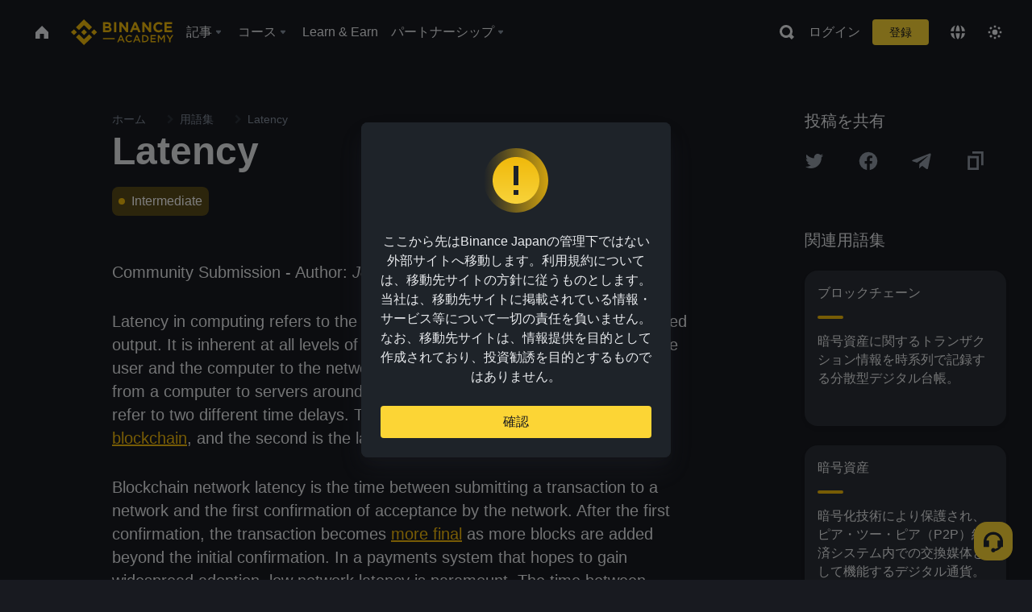

--- FILE ---
content_type: text/html; charset=utf-8
request_url: https://www.binance.com/ja/academy/glossary/latency
body_size: 73066
content:
<!doctype html>
<html bn-lang="ja" lang="ja" dir="ltr" path-prefix="/ja">
<head>
  <meta name="viewport" content="width=device-width,minimum-scale=1,maximum-scale=1,initial-scale=1,user-scalable=no" data-shuvi-head="true" /><meta charset="utf-8" /><title data-shuvi-head="true">Latency</title><meta name="twitter:card" content="summary_large_image" data-shuvi-head="true" /><meta name="twitter:site" content="@BinanceAcademy" data-shuvi-head="true" /><meta name="twitter:creator" content="@BinanceAcademy" data-shuvi-head="true" /><meta property="og:url" content="https://www.binance.com/ja/academy/glossary/latency" data-shuvi-head="true" /><meta property="og:image:alt" content="Binance Academy" data-shuvi-head="true" /><meta property="og:site_name" content="Binance Academy" data-shuvi-head="true" /><meta name="description" content="Latency | Definition: The time between submitting a transaction to a network and the first confirmation of acceptance by the network." data-shuvi-head="true" /><meta property="og:title" content="Latency | Binance Academy" data-shuvi-head="true" /><meta property="og:description" content="Latency | Definition: The time between submitting a transaction to a network and the first confirmation of acceptance by the network." data-shuvi-head="true" /><meta property="og:type" content="glossary" data-shuvi-head="true" /><meta property="og:image" content="https://image.binance.vision/images/meta/glossaries.png" data-shuvi-head="true" /><meta http-equiv="etag" content="ea9c66c5dc93e9226fb8ad831e841feb5d8c230f" /><meta name="msapplication-TileImage" content="https://bin.bnbstatic.com/static/images/bnb-for/brand.png" /><meta name="theme-color" content="#2e2e2e" data-shuvi-head="true" /><meta name="apple-mobile-web-app-capable" content="yes" data-shuvi-head="true" /><meta name="apple-mobile-web-app-status-bar-style" content="black-translucent" data-shuvi-head="true" /><meta name="ahrefs-site-verification" content="86f2f08131d8239e3a4d73b0179d556eae74fa62209b410a64ff348f74e711ea" data-shuvi-head="true" /><meta name="google-site-verification" content="wyJEt1aEuf8X_of3aofK_Tl5WprWou38Ze4o3ZeeGts" data-shuvi-head="true" /><meta name="naver-site-verification" content="e70af2cacdaf993fe72ef9fd208822bbebc2e028" data-shuvi-head="true" /><meta name="yandex-verification" content="7e56260ff92b3c3f" data-shuvi-head="true" /><meta name="robots" content="index,follow" data-shuvi-head="true" /><link rel="preconnect" href="https://bin.bnbstatic.com" crossorigin="anonymous" /><link rel="preconnect" href="https://public.bnbstatic.com" crossorigin="anonymous" /><link rel="preconnect" href="https://image.binance.vision" data-shuvi-head="true" /><link rel="preload" as="script" href="https://public.bnbstatic.com/unpkg/essential/essential@0.3.64.js" /><link rel="preload" as="script" href="https://public.bnbstatic.com/unpkg/vendor/vendor.umd.0.0.13.production.min.18.2.0.js" /><link rel="preload" href="https://bin.bnbstatic.com/static/chunks/layout-241d.85baeae8.js" as="script" /><link rel="preload" href="https://bin.bnbstatic.com/static/chunks/layout-3249.602aca18.js" as="script" /><link rel="preload" href="https://bin.bnbstatic.com/static/chunks/page-ed69.dffe52b4.js" as="script" /><link rel="preload" as="script" href="https://bin.bnbstatic.com/static/configs/newbase/common-widget-icon.js" /><link rel="preload" as="script" href="https://public.bnbstatic.com/unpkg/themis/themis@0.0.39.js" /><link rel="preload" as="script" href="https://public.bnbstatic.com/unpkg/common-widget/vendor@1.4.18.min.js" /><link rel="preload" as="script" href="https://public.bnbstatic.com/unpkg/common-widget/utils@1.4.18.min.js" /><link rel="preload" as="script" href="https://public.bnbstatic.com/unpkg/common-widget/data@1.4.18.min.js" /><link rel="preload" as="script" href="https://public.bnbstatic.com/unpkg/common-widget/common@1.4.18.min.js" /><link rel="preload" as="script" href="https://bin.bnbstatic.com/static/polyfills.d7582762.js" /><link rel="preload" as="script" href="https://bin.bnbstatic.com/static/webpack-runtime.c002a16d.js" /><link rel="preload" as="script" href="https://bin.bnbstatic.com/static/common/framework.f7c7e847.js" /><link rel="preload" as="script" href="https://bin.bnbstatic.com/static/main.7c99abbd.js" /><link rel="preload" as="script" href="https://public.bnbstatic.com/unpkg/config/remote-config.js" /><link rel="preload" as="script" href="https://bin.bnbstatic.com/static/js/common-widget/common-widget-render-control@0.0.1.js" /><link rel="shortcut icon" href="https://bin.bnbstatic.com/static/images/common/favicon.ico" /><link rel="apple-touch-icon" href="https://bin.bnbstatic.com/static/images/bnb-for/brand.png" /><link rel="icon" href="https://bin.bnbstatic.com/static/images/bnb-for/brand.png" /><link rel="canonical" href="https://www.binance.com/ja/academy/glossary/latency" data-shuvi-head="true" /><link rel="alternate" href="https://www.binance.com/en/academy/glossary/latency" hreflang="en" data-shuvi-head="true" /><link rel="alternate" href="https://www.binance.com/fr/academy/glossary/latency" hreflang="fr" data-shuvi-head="true" /><link rel="alternate" href="https://www.binance.com/pl/academy/glossary/latency" hreflang="pl" data-shuvi-head="true" /><link rel="alternate" href="https://www.binance.com/zh-CN/academy/glossary/latency" hreflang="zh-Hans" data-shuvi-head="true" /><link rel="alternate" href="https://www.binance.com/zh-TC/academy/glossary/latency" hreflang="zh-Hant" data-shuvi-head="true" /><link rel="alternate" href="https://www.binance.com/vi/academy/glossary/latency" hreflang="vi" data-shuvi-head="true" /><link rel="alternate" href="https://www.binance.com/ar/academy/glossary/latency" hreflang="ar" data-shuvi-head="true" /><link rel="alternate" href="https://www.binance.com/ru/academy/glossary/latency" hreflang="ru" data-shuvi-head="true" /><link rel="alternate" href="https://www.binance.com/es/academy/glossary/latency" hreflang="es" data-shuvi-head="true" /><link rel="alternate" href="https://www.binance.com/pt-BR/academy/glossary/latency" hreflang="pt-BR" data-shuvi-head="true" /><link rel="alternate" href="https://www.binance.com/it/academy/glossary/latency" hreflang="it" data-shuvi-head="true" /><link rel="alternate" href="https://www.binance.com/id/academy/glossary/latency" hreflang="id" data-shuvi-head="true" /><link rel="alternate" href="https://www.binance.com/uk-UA/academy/glossary/latency" hreflang="uk" data-shuvi-head="true" /><link rel="alternate" href="https://www.binance.com/cs/academy/glossary/latency" hreflang="cs-CZ" data-shuvi-head="true" /><link rel="alternate" href="https://www.binance.com/bg/academy/glossary/latency" hreflang="bg" data-shuvi-head="true" /><link rel="alternate" href="https://www.binance.com/lv/academy/glossary/latency" hreflang="lv" data-shuvi-head="true" /><link rel="alternate" href="https://www.binance.com/sv/academy/glossary/latency" hreflang="sv" data-shuvi-head="true" /><link rel="alternate" href="https://www.binance.com/sk/academy/glossary/latency" hreflang="sk" data-shuvi-head="true" /><link rel="alternate" href="https://www.binance.com/da-DK/academy/glossary/latency" hreflang="da" data-shuvi-head="true" /><link rel="alternate" href="https://www.binance.com/ro/academy/glossary/latency" hreflang="ro" data-shuvi-head="true" /><link rel="alternate" href="https://www.binance.com/hu/academy/glossary/latency" hreflang="hu" data-shuvi-head="true" /><link rel="alternate" href="https://www.binance.com/el/academy/glossary/latency" hreflang="el" data-shuvi-head="true" /><link rel="alternate" href="https://www.binance.com/de/academy/glossary/latency" hreflang="de" data-shuvi-head="true" /><link rel="alternate" href="https://www.binance.com/ja/academy/glossary/latency" hreflang="ja" data-shuvi-head="true" /><link rel="alternate" href="https://www.binance.com/az-AZ/academy/glossary/latency" hreflang="az-AZ" data-shuvi-head="true" /><link rel="alternate" href="https://www.binance.com/kk-KZ/academy/glossary/latency" hreflang="kk-KZ" data-shuvi-head="true" /><link rel="alternate" href="https://academy.binance.com/et/glossary/latency" hreflang="et" data-shuvi-head="true" /><link rel="alternate" href="https://academy.binance.com/lt/glossary/latency" hreflang="lt" data-shuvi-head="true" /><link rel="alternate" href="https://academy.binance.com/ka-GE/glossary/latency" hreflang="ka" data-shuvi-head="true" /><link rel="alternate" href="https://academy.binance.com/hr-HR/glossary/latency" hreflang="hr-HR" data-shuvi-head="true" /><link rel="alternate" href="https://academy.binance.com/ky-KG/glossary/latency" hreflang="ky-KG" data-shuvi-head="true" /><link rel="alternate" hreflang="x-default" href="https://www.binance.com/en/academy/glossary/latency" data-shuvi-head="true" /><link rel="shortcut icon" href="https://bin.bnbstatic.com/image/academy/ico/favicon.ico" data-shuvi-head="true" /><link rel="icon" type="image/x-icon" sizes="16x16 32x32" href="https://bin.bnbstatic.com/image/academy/ico/favicon.ico" data-shuvi-head="true" /><link rel="icon" sizes="32x32" href="https://bin.bnbstatic.com/image/academy/ico/favicon-32.png" data-shuvi-head="true" /><link rel="icon" sizes="192x192" href="https://bin.bnbstatic.com/image/academy/ico/favicon-192.png" data-shuvi-head="true" /><link rel="apple-touch-icon" sizes="152x152" href="https://bin.bnbstatic.com/image/academy/ico/favicon-152.png" data-shuvi-head="true" /><link rel="apple-touch-icon" sizes="144x144" href="https://bin.bnbstatic.com/image/academy/ico/favicon-144.png" data-shuvi-head="true" /><link rel="apple-touch-icon" sizes="120x120" href="https://bin.bnbstatic.com/image/academy/ico/favicon-120.png" data-shuvi-head="true" /><link rel="apple-touch-icon" sizes="114x114" href="https://bin.bnbstatic.com/image/academy/ico/favicon-114.png" data-shuvi-head="true" /><link rel="apple-touch-icon" sizes="180x180" href="https://bin.bnbstatic.com/image/academy/ico/favicon-180.png" data-shuvi-head="true" /><link rel="apple-touch-icon" sizes="72x72" href="https://bin.bnbstatic.com/image/academy/ico/favicon-72.png" data-shuvi-head="true" /><link rel="apple-touch-icon" sizes="57x57" href="https://bin.bnbstatic.com/image/academy/ico/favicon-57.png" data-shuvi-head="true" /><link rel="manifest" href="/manifest.json" data-shuvi-head="true" /><script id="OneTrust-sdk" nonce="b7cab742-07fc-4a02-a8ad-eace0473ad2b">(function() {const agent = typeof navigator !== 'undefined' ? navigator.userAgent : '';const REGEX_MATCH_CLIENT_TYPE = /BNC\/([0-9.]+) \(([a-zA-Z]+) ([0-9.]+)\)/;const isMiniApp = typeof window !== 'undefined' && window.__NEZHA_BRIDGE__ && !window.__NEZHA_BRIDGE__.postAction;if(REGEX_MATCH_CLIENT_TYPE.test(agent) || isMiniApp){return null;}function getJSON(str) {try {return JSON.parse(str);} catch (e) {return {};}}var AutoBlockScriptMap = getJSON('{"binance.com":"https://cdn.cookielaw.org/consent/e21a0e13-40c2-48a6-9ca2-57738356cdab/OtAutoBlock.js","binance.info":"https://cdn.cookielaw.org/consent/03246444-2043-432d-afae-413a91f535e9/OtAutoBlock.js","binance.me":"https://cdn.cookielaw.org/consent/39df5304-ea83-4bd5-8550-d57bca54d95a/OtAutoBlock.js","binance.bh":"https://cdn.cookielaw.org/consent/0196a4bb-fb7b-7ae6-a24c-893547b9e467/OtAutoBlock.js"}');var SDKStubInfoMap = getJSON('{"binance.com":{"src":"https://cdn.cookielaw.org/scripttemplates/otSDKStub.js","hash":"e21a0e13-40c2-48a6-9ca2-57738356cdab"},"binance.info":{"src":"https://cdn.cookielaw.org/scripttemplates/otSDKStub.js","hash":"03246444-2043-432d-afae-413a91f535e9"},"binance.me":{"src":"https://cdn.cookielaw.org/scripttemplates/otSDKStub.js","hash":"39df5304-ea83-4bd5-8550-d57bca54d95a"}, "binance.bh":{"src":"https://cdn.cookielaw.org/scripttemplates/otSDKStub.js","hash":"0196a4bb-fb7b-7ae6-a24c-893547b9e467"}}');var domain = location.hostname.split('.').slice(-2).join('.');function isString(str) {return str && typeof str === 'string';};var AutoBlockScript = AutoBlockScriptMap[domain];var stubInfo = SDKStubInfoMap[domain] || {};var SDKStubSrc = stubInfo.src;var SDKStubHash = stubInfo.hash;var injectAutoBlock = isString(AutoBlockScript);var injectSDKStub = isString(SDKStubSrc) && isString(SDKStubHash);if (injectAutoBlock) {var script = document.createElement('script');script.src = AutoBlockScript;script.type = 'text/javascript';script.async = false;document.head.appendChild(script);}if (injectSDKStub) {var lang = document.documentElement['bn-lang'] || document.documentElement.lang;var htmlLang = lang && lang.substr(0, 2) || 'en';var script = document.createElement('script');script.src = SDKStubSrc;script.type = 'text/javascript';script.async = false;script.setAttribute('charSet', 'UTF-8');script.setAttribute('data-domain-script', SDKStubHash);script.setAttribute('data-language', htmlLang);document.head.appendChild(script);var s = document.createElement('script');s.type = 'text/javascript';s.innerHTML = 'function OptanonWrapper() {};';s.nonce = 'b7cab742-07fc-4a02-a8ad-eace0473ad2b';document.head.appendChild(s);var ss = document.createElement('script');ss.src = 'https://bin.bnbstatic.com/static/one-trust/onetrust-trigger.js';ss.type = 'text/javascript';script.async = false;ss.setAttribute('charSet', 'UTF-8');ss.setAttribute('data-domain-script', SDKStubHash);document.head.appendChild(ss);}}())</script><script id="Reporter-init" nonce="b7cab742-07fc-4a02-a8ad-eace0473ad2b">window._bn_reporter = window._bn_reporter || [];window._bn_reporter_version = '4.3.16';function reportEvent(data) {window._bn_reporter.push(data);}reportEvent({key: "init",data: {"packageName":"academy-web-ui","apiId":"cc1ljun9gpbp8ciciolg","apiDomain":"https://api.saasexch.com","ssr":true,"COMMIT_HEAD":"ea9c66c5dc93e9226fb8ad831e841feb5d8c230f","pikaVersion":"0.6.14","traceId":"a88d9c3b-8f7a-4973-81a2-fc7a1d4d43bf","analyticsId":"academy-web-ui,Frontend,cme87sxzs8603260u32z6ky416n"}});const now = Date.now();reportEvent({key: "traceReporter",data: {name: 'PIKA_HTML_ENTRY_START',startTime: now,timestamp: now,id: 1,duration: 0,endTime: now}});window.addEventListener('error', function (event) {try {var _URL, _URL2;var target = event.target || event.srcElement;var isTarget = ['LINK', 'SCRIPT', 'IMG'].indexOf(target.nodeName) !== -1;if (!isTarget) {return;}var link = target.src || target.href;if (window.location.href.indexOf(link) === 0) {return;}var data = {event: {phost: window.location.host,ppath: window.location.pathname,host: (_URL = new URL(link)) === null || _URL === void 0 ? void 0 : _URL.host,path: (_URL2 = new URL(link)) === null || _URL2 === void 0 ? void 0 : _URL2.pathname,net_err_exist: true}};reportEvent({key: "reportMonitorEvent",data: {data: data}});} catch (e) {console.error('static resource monitor', e);}}, true);</script><script type="application/ld+json" data-shuvi-head="true" nonce="b7cab742-07fc-4a02-a8ad-eace0473ad2b">{"@context":"https://schema.org","@type":"Article","description":"Latency | Definition: The time between submitting a transaction to a network and the first confirmation of acceptance by the network.","mainEntityOfPage":{"@type":"WebPage","@id":"https://www.binance.com/en/academy/glossary/latency"},"headline":"Latency","image":["https://image.binance.vision/images/meta/glossaries.png"],"author":{"@type":"Person","name":"Binance Academy"},"publisher":{"@type":"Organization","name":"Binance Academy","logo":{"@type":"ImageObject","url":"https://bin.bnbstatic.com/image/academy/apple-touch-icon.png"}}}</script><link rel="stylesheet" href="https://bin.bnbstatic.com/static/css/e7fd988f.chunk.css" /><link rel="stylesheet" href="https://bin.bnbstatic.com/static/css/ddfae176.chunk.css" /><link rel="stylesheet" href="https://bin.bnbstatic.com/static/css/7b29bf44.chunk.css" /><link rel="stylesheet" href="https://public.bnbstatic.com/unpkg/common-widget/extension@1.4.18.css" /><link rel="stylesheet" href="https://public.bnbstatic.com/unpkg/common-widget/vendor@1.4.18.css" /><link rel="stylesheet" href="https://public.bnbstatic.com/unpkg/common-widget/common@1.4.18.css" /><style id="webstudio-universal-uikit-colors" data-shuvi-head="true">body { --color-sell: #F6465D; --color-textSell: #F6465D; --color-sellHover: #FF707E; --color-depthSellBg: #35141D; --color-buy: #0ECB81; --color-textBuy: #0ECB81; --color-buyHover: #32D993; --color-depthBuyBg: #102821; --color-line: #2B3139; --color-outlineHover: #6A4403; --color-primary: #FCD535; --color-primaryHover: #F0B90B; --color-error: #F6465D; --color-errorBg: #35141D; --color-success: #0ECB81; --color-successBg: #102821; --color-disable: #474D57; --color-iconNormal: #848E9C; --color-textWhite: #FFFFFF; --color-textGray: #EAECEF; --color-textBlack: #0B0E11; --color-textPrimary: #EAECEF; --color-textSecondary: #B7BDC6; --color-textThird: #848E9C; --color-textDisabled: #5E6673; --color-textBrand: #F0B90B; --color-textToast: #A37200; --color-bg: #181A20; --color-bg1: #181A20; --color-bg2: #0B0E11; --color-bg3: #2B3139; --color-bg4: #5E6673; --color-bg6: #202630; --color-bg7: #191A1F; --color-popupBg: #1E2329; --color-badgeBg: #2D2A20; --color-selectedBg: #1E2026; --color-gradientBrand: linear-gradient(180deg, #F8D12F 0%, #F0B90B 100%); --color-gradientPrimary: linear-gradient(295.27deg, #15141A 0%, #474D57 84.52%); --color-BasicBg: #181E25; background-color: var(--color-BasicBg); --color-SecondaryBg: #191A1F; --color-Input: #29313D; --color-InputLine: #434C5A; --color-CardBg: #202630; --color-Vessel: #29313D; --color-Line: #333B47; --color-DisableBtn: #434C5A; --color-DisabledText: #707A8A; --color-DisableText: #707A8A; --color-TertiaryText: #4F5867; --color-SecondaryText: #848E9C; --color-PrimaryText: #EAECEF; color: var(--color-PrimaryText); --color-RedGreenBgText: #FFFFFF; --color-EmphasizeText: #FF693D; --color-TextOnGray: #EAECEF; --color-TextOnYellow: #202630; --color-IconNormal: #707A8A; --color-LiteBg1: #FFFFFF; --color-LiteBg2: #FAFAFA; --color-BtnBg: #FCD535; --color-PrimaryYellow: #F0B90B; --color-TextLink: #F0B90B; --color-TradeBg: #0B0E11; --color-TextToast: #F0B90B; --color-DepthSellBg: #35141D; --color-SellHover: #F6465D; --color-Sell: #F6465D; --color-TextSell: #F6465D; --color-DepthBuyBg: #102821; --color-BuyHover: #2EBD85; --color-Buy: #2EBD85; --color-TextBuy: #2EBD85; --color-Error: #F6465D; --color-SuccessBg: #102821; --color-Success: #2EBD85; --color-TagBg: #434C5A; --color-Grid: #333B47; --color-Placeholder: #434C5A; --color-ToastBg: #707A8A; --color-TwoColorIcon: #CACED3; --color-ErrorBg: rgba(246, 70, 93, 0.1); --color-BadgeBg: rgba(240,185,11,0.1); --color-Popup: #202630; --color-Mask: rgba(0, 0, 0, 0.6); --color-WidgetSecondaryBg: rgba(255, 255, 255, 0.08); --color-ContainerBg: #1A1A1A; --color-YellowAlpha01: rgba(252, 213, 53, 0.1); --color-YellowAlpha02: rgba(252, 213, 53, 0.2); --color-RedAlpha01: rgba(246, 60, 85, 0.1); --color-RedAlpha02: rgba(246, 60, 85, 0.2); --color-GreenAlpha01: rgba(40, 164, 115, 0.1); --color-GreenAlpha02: rgba(40, 164, 115, 0.2); --color-ChatBg: #1A1E25; --color-LineAlpha: rgba(255, 255, 255, 0.08); --color-WidgetPrimaryBg: rgba(255, 255, 255, 0.1); --color-ChatBubble: #29313D; --color-ChatBubble2: #2D3E59; --color-ChatInput: rgba(41, 49, 61, 0.95); --color-ChatName: #FFEF87; --color-ChatSysMsg: #1C2229; --color-ChatCard: #212731; --color-ChatCard2: #243042; --color-ChatRed: #30222B; --color-ParagraphText: #EAECEF; }</style><style id="header-footer-global-style" data-shuvi-head="true"> #__APP_HEADER { display: none; } #__APP_FOOTER { display: none; } #__APP_SIDEBAR { display: none; width: 100%; }</style><style data-emotion="0 gpt1ua 1r6yh41 1b5iq0k 14hpydf 1v61pla 5x6ly7 i6ju45 1qn7ove vfu0ph 1l3piql 184cf1x 9tpv1t 6fjuig 1raq60b vd8035 1uoge8i rs1nch 3kwgah 1wz0uwi 9yb1nc 1pzaur4 7bjblz kvcvp2 161v6bq 1ebnygn kxtk92 vurnku lc3py3 1srb089 7j3h8v 1i1uk6i 1589nlc 1pysja1 1xgr03x 6kqcas sdffkd 1mkynsd dn9hvd p5ucyd e17nie vsco81 1t100c7 11vxal7 2vncqk gey7ei jaa7jg 912yg7 1mizem0 1dhhx95 4cffwv 81xrsn gez02j cerzed yhaz4t 1vkvfxu vq45pg k8ptnh 16jcxb6 ce9xkk 1hyfx7x 72bqas 11r9jcz 1n5t02q 19midj6 1wnc168 1rr4qq7 1h690ep 15e7zpq gbh2au 80dcm8 1sg6x9n 1dpv2l8 klm9o7 ofovah 9uy14h 4151bc 1ouokj1 8sesaq 1bzb8nq exuvue 1bhd1jv 12ke8jn 1uob4wx 17ajlgz 1v5nip4 q0otfg 1na5z9x 1w61aiz 1jwvkbr 13mvpid uj36ri l5kcek 1gt3d73 16vp4e4 1q9ubii 14svusm 1me7odh 1gtiget w16pwf klxly9 19tzqe5 cye2yi uivgo rrl3y3 ms83d 1mfvteg 1y6whvv 8n45wr 1urk028 aa2yx7 1uhxyyb wcquo4 1xq39uu 11x5pqs 2aitzv 1olcmky 14bgbm8 zzqkfp 1u83isv sem8rv 9gsdo8 y8fvs3 19isz4n 1h71c3u 1ds83c4 1dppqwg mxw3i0 1m7wotv 1j7lcvj 146b2k0 s6fc93 1b3jcwj tyfyof 7w2sz5 eksjmz 1tkeohm s1f3ec g5rsps 11w9015 1oadruf 1qm1lh 93cxil 1hr06f7 1o0ptmj 1ur574i 9q4ls1 animation-hqgv56 l0inxp">.css-gpt1ua{position:fixed;top:80px;right:16px;max-height:100%;max-width:343px;width:100%;z-index:9;pointer-events:none;}.css-1r6yh41{position:relative;height:80px;-webkit-box-pack:justify;-webkit-justify-content:space-between;-ms-flex-pack:justify;justify-content:space-between;-webkit-align-items:center;-webkit-box-align:center;-ms-flex-align:center;align-items:center;background-color:#181A20;color:#EAECEF;padding-left:16px;padding-right:16px;display:-webkit-box;display:-webkit-flex;display:-ms-flexbox;display:flex;}@media screen and (min-width:768px){.css-1r6yh41{padding-left:24px;padding-right:24px;}}.css-1b5iq0k{-webkit-flex:0 0 127px;-ms-flex:0 0 127px;flex:0 0 127px;width:127px;margin-left:8px;margin-right:8px;}.css-14hpydf{color:#F0B90B;width:100%;display:block;}.css-1v61pla{box-sizing:border-box;margin:0;min-width:0;display:none;color:#EAECEF;width:100%;-webkit-align-items:center;-webkit-box-align:center;-ms-flex-align:center;align-items:center;}@media screen and (min-width:768px){.css-1v61pla{display:none;}}@media screen and (min-width:1200px){.css-1v61pla{display:-webkit-box;display:-webkit-flex;display:-ms-flexbox;display:flex;}}.css-5x6ly7{box-sizing:border-box;margin:0;min-width:0;display:-webkit-box;display:-webkit-flex;display:-ms-flexbox;display:flex;-webkit-flex:1;-ms-flex:1;flex:1;-webkit-align-items:center;-webkit-box-align:center;-ms-flex-align:center;align-items:center;}.css-i6ju45{margin-left:8px;margin-right:8px;display:-webkit-inline-box;display:-webkit-inline-flex;display:-ms-inline-flexbox;display:inline-flex;position:relative;}.css-i6ju45:hover::after,.css-i6ju45:focus-within::after{bottom:auto;border-color:transparent transparent #FFFFFF transparent;display:block;-webkit-filter:drop-shadow(0px -1px 1px rgba(0,0,0,0.1));filter:drop-shadow(0px -1px 1px rgba(0,0,0,0.1));left:50%;margin-left:-8px;right:auto;top:100%;}.css-i6ju45.wrapper--open .e8b2x31{display:block;}.css-1qn7ove{-webkit-align-items:center;-webkit-box-align:center;-ms-flex-align:center;align-items:center;display:-webkit-box;display:-webkit-flex;display:-ms-flexbox;display:flex;height:40px;line-height:40px;-webkit-align-items:center;-webkit-box-align:center;-ms-flex-align:center;align-items:center;}.css-vfu0ph{box-sizing:border-box;margin:0;min-width:0;font-size:16ppx;outline:none;cursor:pointer;color:#EAECEF;-webkit-align-items:center;-webkit-box-align:center;-ms-flex-align:center;align-items:center;position:relative;-webkit-text-decoration:none;text-decoration:none;height:40px;line-height:40px;}.css-vfu0ph.active,.css-vfu0ph:hover{color:#F0B90B;}.css-1l3piql{box-sizing:border-box;margin:0;min-width:0;color:#848E9C;width:16px;height:16px;font-size:16px;fill:#EAECEF;fill:#848E9C;width:1em;height:1em;}.css-184cf1x{display:none;position:absolute;width:-webkit-max-content;width:-moz-max-content;width:max-content;z-index:1000;bottom:auto;left:auto;padding:20px 0 0 0;right:auto;top:100%;}.css-9tpv1t{background-color:#1E2329;border-radius:4px;box-shadow:0px 0px 20px rgba(0,0,0,0.08);position:relative;}.css-6fjuig{box-sizing:border-box;margin:0;min-width:0;display:-webkit-box;display:-webkit-flex;display:-ms-flexbox;display:flex;-webkit-flex-direction:column;-ms-flex-direction:column;flex-direction:column;padding:24px;padding-bottom:16px;}.css-1raq60b{box-sizing:border-box;margin:0;min-width:0;display:-webkit-box;display:-webkit-flex;display:-ms-flexbox;display:flex;-webkit-flex-direction:column;-ms-flex-direction:column;flex-direction:column;}@media screen and (min-width:1200px){.css-1raq60b{-webkit-flex-direction:row;-ms-flex-direction:row;flex-direction:row;}}.css-vd8035{box-sizing:border-box;margin:0;min-width:0;display:-webkit-box;display:-webkit-flex;display:-ms-flexbox;display:flex;-webkit-align-items:center;-webkit-box-align:center;-ms-flex-align:center;align-items:center;border-radius:8px;background:transparent;cursor:pointer;min-width:200px;}.css-vd8035 extraHeadline{font-weight:600;font-size:56px;line-height:64px;}.css-vd8035 headline1{font-weight:600;font-size:48px;line-height:56px;}.css-vd8035 headline2{font-weight:600;font-size:40px;line-height:48px;}.css-vd8035 headline3{font-weight:600;font-size:32px;line-height:40px;}.css-vd8035 headline4{font-weight:600;font-size:28px;line-height:36px;}.css-vd8035 headline5{font-weight:600;font-size:24px;line-height:32px;}.css-vd8035 headline6{font-weight:500;font-size:20px;line-height:28px;}.css-vd8035 largeBody{font-weight:400;font-size:20px;line-height:28px;}.css-vd8035 mediumBody{font-weight:300;font-size:18px;line-height:28px;}.css-vd8035 subtitle1{font-weight:500;font-size:16px;line-height:24px;}.css-vd8035 subtitle2{font-weight:500;font-size:14px;line-height:20px;}.css-vd8035 body1{font-weight:400;font-size:16px;line-height:24px;}.css-vd8035 body2{font-weight:400;font-size:14px;line-height:20px;}.css-vd8035 captionSub{font-weight:500;font-size:12px;line-height:16px;}.css-vd8035 caption{font-weight:400;font-size:12px;line-height:16px;}.css-vd8035 largeLink{font-weight:500;font-size:20px;line-height:20px;-webkit-text-decoration:underline;text-decoration:underline;}.css-vd8035 linkBody{font-weight:500;font-size:14px;line-height:20px;-webkit-text-decoration:underline;text-decoration:underline;}.css-vd8035 addressLink{font-weight:400;font-size:14px;line-height:20px;-webkit-text-decoration:underline;text-decoration:underline;}.css-vd8035 linkCaption{font-weight:500;font-size:12px;line-height:16px;-webkit-text-decoration:underline;text-decoration:underline;}.css-vd8035 primaryNum1{font-weight:600;font-size:32px;line-height:40px;}.css-vd8035 primaryNum2{font-weight:600;font-size:28px;line-height:36px;}.css-vd8035 primaryNum3{font-weight:600;font-size:24px;line-height:32px;}.css-vd8035 secondaryNum1{font-weight:500;font-size:20px;line-height:28px;}.css-vd8035 secondaryNum2{font-weight:500;font-size:16px;line-height:24px;}.css-vd8035 tertiaryNum1{font-weight:500;font-size:14px;line-height:20px;}.css-vd8035 tertiaryNum2{font-weight:500;font-size:12px;line-height:16px;}.css-vd8035 tertiaryNum3{font-weight:400;font-size:12px;line-height:16px;}.css-vd8035 formLabel{font-weight:400;font-size:14px;line-height:16px;color:#EAECEF;}.css-vd8035 formLabelSmall{font-weight:400;font-size:12px;line-height:16px;color:#EAECEF;}.css-vd8035 formLabelDisabled{font-weight:400;font-size:14px;line-height:16px;color:#5E6673;cursor:not-allowed;}.css-vd8035 formLabelSmallDisabled{font-weight:400;font-size:12px;line-height:16px;color:#5E6673;cursor:not-allowed;}.css-vd8035 checkbox{font-weight:400;font-size:14px;line-height:1.43;color:#EAECEF;cursor:pointer;}.css-vd8035 checkboxDisabled{font-weight:400;font-size:14px;line-height:1.43;color:#5E6673;cursor:not-allowed;}.css-vd8035 infoHelperText{height:24px;line-height:24px;font-size:12px;color:#848E9C;}.css-vd8035 errorHelperText{height:24px;line-height:24px;font-size:12px;color:#F6465D;}.css-vd8035 dottedUnderline{font-weight:400;font-size:14px;line-height:16px;color:#EAECEF;border-bottom-width:1px;border-bottom-style:dashed;border-bottom-color:#848E9C;}.css-vd8035 title2{font-weight:600;font-size:48px;line-height:56px;}.css-vd8035 title3{font-weight:600;font-size:40px;line-height:48px;}.css-vd8035 title4{font-weight:600;font-size:32px;line-height:40px;}.css-vd8035 title5{font-weight:600;font-size:24px;line-height:28px;}.css-vd8035 largeText{font-weight:400;font-size:24px;line-height:28px;}.css-vd8035 title6{font-weight:500;font-size:20px;line-height:24px;}.css-vd8035 heading{font-family:inherit;line-height:1.25;font-weight:heading;}.css-vd8035 display{font-family:inherit;font-weight:heading;line-height:1.25;font-size:28px;}@media screen and (min-width:768px){.css-vd8035 display{font-size:32px;}}@media screen and (min-width:1200px){.css-vd8035 display{font-size:7px;}}.css-vd8035 caps{text-transform:uppercase;-webkit-letter-spacing:0.1em;-moz-letter-spacing:0.1em;-ms-letter-spacing:0.1em;letter-spacing:0.1em;}.css-vd8035 h1{font-weight:600;font-size:24px;line-height:30px;}@media screen and (min-width:768px){.css-vd8035 h1{font-size:28px;line-height:32px;}}@media screen and (min-width:1200px){.css-vd8035 h1{font-size:32px;line-height:40px;}}.css-vd8035 h2{font-weight:400;font-size:24px;line-height:30px;}.css-vd8035 h3{font-weight:500;font-size:20px;line-height:28px;}.css-vd8035 h4{font-weight:600;font-size:16px;line-height:22px;}.css-vd8035 h5{font-weight:600;font-size:16px;}.css-vd8035 h6{font-weight:600;font-size:14px;}.css-vd8035 label1{font-weight:500;font-size:20px;line-height:26px;}.css-vd8035 label2{font-weight:500;font-size:16px;line-height:22px;}@media screen and (min-width:768px){.css-vd8035 label2{font-size:18px;line-height:24px;}}.css-vd8035 label3{font-weight:400;font-size:16px;line-height:22px;}@media screen and (min-width:768px){.css-vd8035 label3{font-weight:500;}}.css-vd8035 label4{font-weight:500;font-size:14px;line-height:20px;}.css-vd8035 label5{font-weight:400;font-size:14px;line-height:20px;}.css-vd8035 label6{font-weight:400;font-size:13px;line-height:18px;}.css-vd8035 label7{font-weight:500;font-size:12px;line-height:16px;}.css-vd8035 label8{font-weight:400;font-size:12px;line-height:16px;}.css-vd8035 p1{font-weight:400;font-size:14px;line-height:20px;}.css-vd8035 p2{font-weight:400;font-size:12px;}.css-1uoge8i{box-sizing:border-box;margin:0;min-width:0;margin-right:16px;}.css-rs1nch{box-sizing:border-box;margin:0;min-width:0;display:-webkit-box;display:-webkit-flex;display:-ms-flexbox;display:flex;border-radius:50%;-webkit-box-pack:center;-webkit-justify-content:center;-ms-flex-pack:center;justify-content:center;-webkit-align-items:center;-webkit-box-align:center;-ms-flex-align:center;align-items:center;width:40px;height:40px;background-color:#2B3139;}.css-3kwgah{box-sizing:border-box;margin:0;min-width:0;color:currentColor;width:24px;height:24px;font-size:24px;fill:#EAECEF;fill:currentColor;width:1em;height:1em;}.css-1wz0uwi{box-sizing:border-box;margin:0;min-width:0;display:-webkit-box;display:-webkit-flex;display:-ms-flexbox;display:flex;-webkit-flex-direction:column;-ms-flex-direction:column;flex-direction:column;-webkit-align-items:flex-start;-webkit-box-align:flex-start;-ms-flex-align:flex-start;align-items:flex-start;}.css-9yb1nc{box-sizing:border-box;margin:0;min-width:0;font-size:14px;font-weight:500;line-height:20px;width:242px;white-space:nowrap;overflow:hidden;text-overflow:ellipsis;}.css-1pzaur4{box-sizing:border-box;margin:0;min-width:0;font-size:14px;font-weight:400;line-height:20px;color:#848E9C;}.css-7bjblz{box-sizing:border-box;margin:0;min-width:0;margin-top:16px;}@media screen and (min-width:1200px){.css-7bjblz{margin-top:0;}}.css-kvcvp2{box-sizing:border-box;margin:0;min-width:0;display:-webkit-box;display:-webkit-flex;display:-ms-flexbox;display:flex;-webkit-box-flex:1;-webkit-flex-grow:1;-ms-flex-positive:1;flex-grow:1;-webkit-flex-direction:column;-ms-flex-direction:column;flex-direction:column;}.css-161v6bq{box-sizing:border-box;margin:0;min-width:0;font-weight:500;font-size:14px;line-height:20px;padding-top:16px;padding-bottom:16px;color:#5E6673;}.css-1ebnygn{padding-bottom:16px;}.css-kxtk92{box-sizing:border-box;margin:0;min-width:0;color:#F0B90B;width:24px;height:24px;font-size:24px;fill:#EAECEF;fill:#F0B90B;width:1em;height:1em;}.css-vurnku{box-sizing:border-box;margin:0;min-width:0;}.css-lc3py3{box-sizing:border-box;margin:0;min-width:0;padding-bottom:16px;}.css-1srb089{box-sizing:border-box;margin:0;min-width:0;padding-left:24px;padding-right:24px;padding-bottom:8px;}.css-7j3h8v{box-sizing:border-box;margin:0;min-width:0;display:-webkit-box;display:-webkit-flex;display:-ms-flexbox;display:flex;border-radius:8px;padding:16px;}.css-1i1uk6i{box-sizing:border-box;margin:0;min-width:0;margin-right:16px;width:202px;}.css-1589nlc{box-sizing:border-box;margin:0;min-width:0;display:-webkit-box;display:-webkit-flex;display:-ms-flexbox;display:flex;border-radius:8px;cursor:pointer;padding:13px 16px;-webkit-box-pack:justify;-webkit-justify-content:space-between;-ms-flex-pack:justify;justify-content:space-between;-webkit-align-items:center;-webkit-box-align:center;-ms-flex-align:center;align-items:center;}.css-1589nlc:hover{background-color:#2B3139;}.css-1589nlc:hover .child{opacity:1;}.css-1pysja1{box-sizing:border-box;margin:0;min-width:0;-webkit-flex:1;-ms-flex:1;flex:1;}.css-1xgr03x{vertical-align:middle;width:16px;height:16px;}.css-6kqcas{box-sizing:border-box;margin:0;min-width:0;border-radius:8px;background-color:#2B3139;width:320px;}.css-sdffkd{box-sizing:border-box;margin:0;min-width:0;display:-webkit-box;display:-webkit-flex;display:-ms-flexbox;display:flex;cursor:pointer;padding:13px 16px;-webkit-box-pack:justify;-webkit-justify-content:space-between;-ms-flex-pack:justify;justify-content:space-between;-webkit-align-items:center;-webkit-box-align:center;-ms-flex-align:center;align-items:center;}.css-sdffkd:hover{background-color:#2B3139;}.css-sdffkd:hover .child{opacity:1;}.css-1mkynsd{opacity:0;-webkit-transition:all .3s ease-in-out;transition:all .3s ease-in-out;vertical-align:middle;width:16px;height:16px;color:#C99400;}.css-dn9hvd{box-sizing:border-box;margin:0;min-width:0;font-size:16ppx;outline:none;cursor:pointer;color:#EAECEF;-webkit-align-items:center;-webkit-box-align:center;-ms-flex-align:center;align-items:center;position:relative;-webkit-text-decoration:none;text-decoration:none;height:40px;line-height:40px;margin-left:8px;margin-right:8px;}.css-dn9hvd.active,.css-dn9hvd:hover{color:#F0B90B;}.css-p5ucyd{box-sizing:border-box;margin:0;min-width:0;display:-webkit-box;display:-webkit-flex;display:-ms-flexbox;display:flex;border-radius:8px;-webkit-align-items:center;-webkit-box-align:center;-ms-flex-align:center;align-items:center;border-radius:8px;background:transparent;cursor:pointer;min-width:200px;padding:16px;}.css-p5ucyd default{word-break:keep-all;color:#181A20;border-radius:4px;min-height:24px;border:none;}.css-p5ucyd default:disabled{cursor:not-allowed;background-image:none;background-color:#474D57;color:#5E6673;}.css-p5ucyd default:hover:not(:disabled):not(:active){box-shadow:none;}.css-p5ucyd default.inactive{opacity:0.3;cursor:not-allowed;}.css-p5ucyd primary{word-break:keep-all;color:#181A20;border-radius:4px;min-height:24px;border:none;background-image:none;background-color:#FCD535;}.css-p5ucyd primary:disabled{cursor:not-allowed;background-image:none;background-color:#474D57;color:#5E6673;}.css-p5ucyd primary:hover:not(:disabled):not(:active){box-shadow:none;}.css-p5ucyd primary.inactive{background-color:#FCD535;opacity:0.3;color:#181A20;cursor:not-allowed;}.css-p5ucyd primary:hover:not(:disabled):not(:active):not(.inactive){box-shadow:none;background-image:none;background-color:#FCD535;opacity:0.9;}.css-p5ucyd primary:active:not(:disabled):not(.inactive){background-image:none;background-color:#F0B90B;}.css-p5ucyd primary:disabled:not(.inactive){background-color:#474D57;color:#5E6673;cursor:not-allowed;}.css-p5ucyd secondary{word-break:keep-all;color:#EAECEF;border-radius:4px;min-height:24px;border:none;background-color:#474D57;background-image:none;}.css-p5ucyd secondary:disabled{cursor:not-allowed;box-shadow:none;color:#5E6673;background-color:#2B3139;}.css-p5ucyd secondary:hover:not(:disabled):not(:active){box-shadow:none;}.css-p5ucyd secondary.inactive{background-color:#474D57;opacity:0.3;cursor:not-allowed;}.css-p5ucyd secondary:hover:not(:disabled):not(:active):not(.inactive){box-shadow:none;background-image:none;background-color:#2B3139;}.css-p5ucyd secondary:active:not(:disabled):not(.inactive){box-shadow:none;background-color:#5E6673;color:#EAECEF;}.css-p5ucyd quiet{word-break:keep-all;color:#EAECEF;border-radius:4px;min-height:24px;border:none;background-color:transparent;}.css-p5ucyd quiet:disabled{cursor:not-allowed;background-image:none;background-color:#474D57;color:#5E6673;}.css-p5ucyd quiet:hover:not(:disabled):not(:active){box-shadow:none;}.css-p5ucyd quiet.inactive{opacity:0.7;cursor:not-allowed;}.css-p5ucyd quiet:disabled:not(.inactive){background-color:transparent;color:#5E6673;}.css-p5ucyd quiet:hover:not(:disabled):not(:active):not(.inactive){color:#F0B90B;}.css-p5ucyd quiet:active:not(:disabled):not(.inactive){background-color:#3C2601;}.css-p5ucyd text{word-break:keep-all;color:#181A20;border-radius:4px;min-height:24px;border:none;background-color:transparent;}.css-p5ucyd text:disabled{cursor:not-allowed;background-image:none;background-color:#474D57;color:#5E6673;}.css-p5ucyd text:hover:not(:disabled):not(:active){box-shadow:none;}.css-p5ucyd text.inactive{opacity:0.7;cursor:not-allowed;}.css-p5ucyd text:disabled:not(.inactive){background-color:transparent;color:#5E6673;}.css-p5ucyd text:hover:not(:disabled):not(:active):not(.inactive){color:#F0B90B;}.css-p5ucyd text:active:not(:disabled):not(.inactive){background-color:#3C2601;}.css-p5ucyd round{word-break:keep-all;color:#F0B90B;border-radius:16px;min-height:24px;border:none;background-color:#2B3139;}.css-p5ucyd round:disabled{cursor:not-allowed;background-image:none;background-color:#474D57;color:#5E6673;}.css-p5ucyd round:hover:not(:disabled):not(:active){box-shadow:none;}.css-p5ucyd round.inactive{background-color:#2B3139;opacity:0.3;cursor:not-allowed;}.css-p5ucyd round:disabled:not(.inactive){background-color:#2B3139;color:#5E6673;}.css-p5ucyd round:hover:not(:disabled):not(:active):not(.inactive){color:#F0B90B;background-color:#2B3139;}.css-p5ucyd round:active:not(:disabled):not(.inactive){background-color:#474D57;}.css-p5ucyd graytype{word-break:keep-all;color:#FFFFFF;border-radius:4px;min-height:24px;border:none;background-color:#B7BDC6;}.css-p5ucyd graytype:disabled{cursor:not-allowed;background-image:none;background-color:#474D57;color:#5E6673;}.css-p5ucyd graytype:hover:not(:disabled):not(:active){box-shadow:none;}.css-p5ucyd graytype.inactive{background-color:#5E6673;opacity:0.3;cursor:not-allowed;}.css-p5ucyd graytype:disabled:not(.inactive){background-color:transparent;color:#5E6673;}.css-p5ucyd graytype:hover:not(:disabled):not(:active):not(.inactive){background-color:#EAECEF;color:#1E2329;}.css-p5ucyd graytype:active:not(:disabled):not(.inactive){background-color:#EAECEF;color:#1E2329;}@media screen and (min-width:768px){.css-p5ucyd{border-radius:8px;}}@media screen and (min-width:1200px){.css-p5ucyd{border-radius:0;}}.css-p5ucyd:hover{background:#2B3139;}.css-e17nie{box-sizing:border-box;margin:0;min-width:0;font-size:14px;font-weight:500;line-height:20px;}.css-vsco81{box-sizing:border-box;margin:0;min-width:0;display:-webkit-box;display:-webkit-flex;display:-ms-flexbox;display:flex;margin-right:12px;position:relative;-webkit-align-items:center;-webkit-box-align:center;-ms-flex-align:center;align-items:center;height:48px;}@media screen and (max-width:768px){.css-vsco81{position:initial;}}.css-1t100c7{box-sizing:border-box;margin:0;min-width:0;display:-webkit-box;display:-webkit-flex;display:-ms-flexbox;display:flex;visibility:visible;}.css-11vxal7{box-sizing:border-box;margin:0;min-width:0;-webkit-appearance:none;-moz-appearance:none;appearance:none;-webkit-user-select:none;-moz-user-select:none;-ms-user-select:none;user-select:none;cursor:pointer;overflow:hidden;text-overflow:ellipsis;white-space:nowrap;display:-webkit-inline-box;display:-webkit-inline-flex;display:-ms-inline-flexbox;display:inline-flex;-webkit-align-items:center;-webkit-box-align:center;-ms-flex-align:center;align-items:center;-webkit-box-pack:center;-webkit-justify-content:center;-ms-flex-pack:center;justify-content:center;box-sizing:border-box;font-size:14px;font-family:inherit;font-weight:500;text-align:center;-webkit-text-decoration:none;text-decoration:none;outline:none;padding-left:12px;padding-right:12px;padding-top:6px;padding-bottom:6px;line-height:20px;min-width:52px;word-break:keep-all;color:#F0B90B;border-radius:4px;min-height:24px;border:none;background-color:transparent;min-width:auto;color:#EAECEF;font-weight:400;padding-right:0;}.css-11vxal7:disabled{cursor:not-allowed;background-image:none;background-color:#474D57;color:#5E6673;}.css-11vxal7:hover:not(:disabled):not(:active){box-shadow:none;}.css-11vxal7.inactive{opacity:0.7;cursor:not-allowed;}.css-11vxal7:disabled:not(.inactive){background-color:transparent;color:#5E6673;}.css-11vxal7:hover:not(:disabled):not(:active):not(.inactive){color:#F0B90B;}.css-11vxal7:active:not(:disabled):not(.inactive){background-color:#3C2601;}.css-11vxal7:active:not(:disabled):not(.inactive){background-color:transparent;}.css-2vncqk{position:absolute;background-color:#181A20;right:0;top:0;overflow:hidden;width:0;}@media screen and (max-width:768px){.css-2vncqk{width:0;padding:16px 0;}}.css-gey7ei{box-sizing:border-box;margin:0;min-width:0;display:-webkit-box;display:-webkit-flex;display:-ms-flexbox;display:flex;-webkit-align-items:center;-webkit-box-align:center;-ms-flex-align:center;align-items:center;color:#B7BDC6;font-size:14px;}.css-jaa7jg{box-sizing:border-box;margin:0;min-width:0;display:-webkit-inline-box;display:-webkit-inline-flex;display:-ms-inline-flexbox;display:inline-flex;position:relative;margin-top:0px;margin-bottom:0px;-webkit-align-items:center;-webkit-box-align:center;-ms-flex-align:center;align-items:center;line-height:1.6;height:48px;background-color:#2B3139;border-radius:4px;border-width:1px;border-style:solid;border-color:transparent;padding-left:15px;padding-right:15px;}.css-jaa7jg.bn-input-status-focus .bn-input-label{top:-32px;}.css-jaa7jg.bn-input-status-focus{background-color:transparent;border-width:1px;border-style:solid;border-color:#F0B90B;}.css-jaa7jg.bn-input-status-disabled{background-color:#474D57;opacity:0.7;}.css-jaa7jg.bn-input-status-disabled > input{color:#5E6673;}.css-jaa7jg.bn-input-status-error{border-color:#F6465D;}.css-jaa7jg input{color:#EAECEF;font-size:14px;border-radius:4px;padding-left:12px;padding-right:12px;}.css-jaa7jg input:-webkit-autofill{-webkit-transition:color 99999s ease-in-out 0s,background-color 99999s ease-in-out 0s;transition:color 99999s ease-in-out 0s,background-color 99999s ease-in-out 0s;}.css-jaa7jg .bn-input-prefix{-webkit-flex-shrink:0;-ms-flex-negative:0;flex-shrink:0;margin-right:4px;font-size:14px;}.css-jaa7jg .bn-input-suffix{-webkit-flex-shrink:0;-ms-flex-negative:0;flex-shrink:0;margin-left:4px;margin-right:4px;font-size:14px;}@media screen and (max-width:768px){.css-jaa7jg{width:100%;}}.css-912yg7{box-sizing:border-box;margin:0;min-width:0;color:#5E6673;width:24px;height:24px;font-size:24px;fill:#EAECEF;fill:#5E6673;display:-webkit-box;display:-webkit-flex;display:-ms-flexbox;display:flex;-webkit-align-items:center;-webkit-box-align:center;-ms-flex-align:center;align-items:center;width:1em;height:1em;}.css-1mizem0{box-sizing:border-box;margin:0;min-width:0;width:100%;height:100%;padding:0;outline:none;border:none;background-color:inherit;opacity:1;}.css-1mizem0::-webkit-input-placeholder{color:#5E6673;font-size:14px;}.css-1mizem0::-moz-placeholder{color:#5E6673;font-size:14px;}.css-1mizem0:-ms-input-placeholder{color:#5E6673;font-size:14px;}.css-1mizem0::placeholder{color:#5E6673;font-size:14px;}.css-1dhhx95{box-sizing:border-box;margin:0;min-width:0;color:currentColor;width:16px;height:16px;font-size:16px;fill:#EAECEF;fill:currentColor;display:-webkit-box;display:-webkit-flex;display:-ms-flexbox;display:flex;-webkit-align-items:center;-webkit-box-align:center;-ms-flex-align:center;align-items:center;cursor:pointer;color:#5E6673;width:1em;height:1em;}.css-4cffwv{box-sizing:border-box;margin:0;min-width:0;display:-webkit-box;display:-webkit-flex;display:-ms-flexbox;display:flex;}.css-81xrsn{box-sizing:border-box;margin:0;min-width:0;display:-webkit-box;display:-webkit-flex;display:-ms-flexbox;display:flex;-webkit-box-pack:center;-webkit-justify-content:center;-ms-flex-pack:center;justify-content:center;}.css-gez02j{display:-webkit-inline-box;display:-webkit-inline-flex;display:-ms-inline-flexbox;display:inline-flex;position:relative;}.css-gez02j:hover::after,.css-gez02j:focus-within::after{bottom:auto;border-color:transparent transparent #FFFFFF transparent;display:block;-webkit-filter:drop-shadow(0px -1px 1px rgba(0,0,0,0.1));filter:drop-shadow(0px -1px 1px rgba(0,0,0,0.1));inset-inline-start:50%;margin-inline-start:-8px;inset-inline-end:auto;top:100%;}.css-gez02j.wrapper--open .e8b2x31{display:block;}.css-cerzed{box-sizing:border-box;margin:0;min-width:0;-webkit-appearance:none;-moz-appearance:none;appearance:none;-webkit-user-select:none;-moz-user-select:none;-ms-user-select:none;user-select:none;cursor:pointer;overflow:hidden;text-overflow:ellipsis;white-space:nowrap;display:-webkit-inline-box;display:-webkit-inline-flex;display:-ms-inline-flexbox;display:inline-flex;-webkit-align-items:center;-webkit-box-align:center;-ms-flex-align:center;align-items:center;-webkit-box-pack:center;-webkit-justify-content:center;-ms-flex-pack:center;justify-content:center;box-sizing:border-box;font-size:14px;font-family:inherit;font-weight:500;text-align:center;-webkit-text-decoration:none;text-decoration:none;outline:none;padding-left:12px;padding-right:12px;padding-top:6px;padding-bottom:6px;line-height:20px;min-width:52px;word-break:keep-all;color:#F0B90B;border-radius:4px;min-height:24px;border:none;background-color:transparent;min-width:auto;color:#EAECEF;font-weight:400;}.css-cerzed:disabled{cursor:not-allowed;background-image:none;background-color:#474D57;color:#5E6673;}.css-cerzed:hover:not(:disabled):not(:active){box-shadow:none;}.css-cerzed.inactive{opacity:0.7;cursor:not-allowed;}.css-cerzed:disabled:not(.inactive){background-color:transparent;color:#5E6673;}.css-cerzed:hover:not(:disabled):not(:active):not(.inactive){color:#F0B90B;}.css-cerzed:active:not(:disabled):not(.inactive){background-color:#3C2601;}.css-cerzed:active:not(:disabled):not(.inactive){background-color:transparent;}.css-yhaz4t{display:none;position:absolute;width:-webkit-max-content;width:-moz-max-content;width:max-content;z-index:1000;bottom:auto;inset-inline-start:auto;padding:20px 0 0 0;inset-inline-end:0;top:100%;}.css-1vkvfxu{padding:16px;max-height:400px;display:grid;grid-template-columns:1fr;grid-gap:8px;grid-template-rows:auto;}@media screen and (min-width:1200px){.css-1vkvfxu{max-height:none;}}@media screen and (min-width:1200px){.css-1vkvfxu{grid-template-columns:1fr 1fr;}}.css-vq45pg{display:-webkit-box;display:-webkit-flex;display:-ms-flexbox;display:flex;-webkit-align-items:center;-webkit-box-align:center;-ms-flex-align:center;align-items:center;border-radius:8px;padding:16px;background:transparent;}.css-vq45pg:hover{background:#2B3139;}.css-k8ptnh{box-sizing:border-box;margin:0;min-width:0;color:currentColor;width:20px;height:20px;font-size:20px;fill:#EAECEF;fill:currentColor;cursor:pointer;width:1em;height:1em;}.css-16jcxb6{box-sizing:border-box;margin:0;min-width:0;display:-webkit-box;display:-webkit-flex;display:-ms-flexbox;display:flex;-webkit-align-items:center;-webkit-box-align:center;-ms-flex-align:center;align-items:center;}@media screen and (min-width:768px){.css-16jcxb6{display:-webkit-box;display:-webkit-flex;display:-ms-flexbox;display:flex;}}@media screen and (min-width:1200px){.css-16jcxb6{display:none;}}.css-ce9xkk{box-sizing:border-box;margin:0;min-width:0;color:currentColor;width:24px;height:24px;font-size:24px;fill:#EAECEF;fill:currentColor;width:24px;height:1em;}.css-1hyfx7x{display:none;}.css-72bqas{position:fixed;color:#EAECEF;background:#1E2329;top:0;right:-375px;left:unset;width:100%;max-width:375px;height:100vh;overflow-y:auto;-webkit-transition:right 0.4s;transition:right 0.4s;z-index:11;}.css-11r9jcz{display:-webkit-box;display:-webkit-flex;display:-ms-flexbox;display:flex;-webkit-box-pack:end;-webkit-justify-content:flex-end;-ms-flex-pack:end;justify-content:flex-end;padding:16px 24px;}.css-1n5t02q{vertical-align:middle;color:#848E9C;width:24px;height:intrinsic;}.css-19midj6{padding:16px;}.css-1wnc168{box-sizing:border-box;margin:0;min-width:0;display:-webkit-box;display:-webkit-flex;display:-ms-flexbox;display:flex;cursor:pointer;color:#848E9C;-webkit-align-items:center;-webkit-box-align:center;-ms-flex-align:center;align-items:center;}.css-1wnc168:hover{--currentColor:#F0B90B;color:#F0B90B;background-color:#2B3139;}.css-1rr4qq7{-webkit-flex:1;-ms-flex:1;flex:1;}.css-1h690ep{box-sizing:border-box;margin:0;min-width:0;display:-webkit-box;display:-webkit-flex;display:-ms-flexbox;display:flex;-webkit-flex:1;-ms-flex:1;flex:1;}.css-15e7zpq{gap:16px;-webkit-align-items:center;-webkit-box-align:center;-ms-flex-align:center;align-items:center;display:-webkit-box;display:-webkit-flex;display:-ms-flexbox;display:flex;}.css-gbh2au{color:#EAECEF;}.css-80dcm8{box-sizing:border-box;margin:0;min-width:0;color:currentColor;width:16px;height:16px;font-size:16px;fill:#EAECEF;fill:currentColor;width:1em;height:1em;margin-right:16px;}.css-1sg6x9n{-webkit-transition:max-height 200ms linear;transition:max-height 200ms linear;max-height:0;overflow:hidden;}.css-1dpv2l8{box-sizing:border-box;margin:0;min-width:0;padding:16px;}.css-klm9o7{gap:16px;width:100%;-webkit-align-items:center;-webkit-box-align:center;-ms-flex-align:center;align-items:center;display:-webkit-box;display:-webkit-flex;display:-ms-flexbox;display:flex;}.css-ofovah{-webkit-flex:1 auto;-ms-flex:1 auto;flex:1 auto;-webkit-align-items:center;-webkit-box-align:center;-ms-flex-align:center;align-items:center;display:-webkit-box;display:-webkit-flex;display:-ms-flexbox;display:flex;}.css-9uy14h{width:24px;height:24px;}.css-4151bc{box-sizing:border-box;margin:0;min-width:0;cursor:pointer;-webkit-appearance:none;-moz-appearance:none;appearance:none;margin:0;padding:0;width:40px;height:24px;background-color:#474D57;background-image:#474D57;border:none;border-radius:9999px;}.css-4151bc[aria-checked=true]{background-color:#474D57;background-image:#474D57;}.css-4151bc:focus{outline:none;}.css-4151bc:disabled{cursor:not-allowed;opacity:0.7;}.css-1ouokj1{box-sizing:border-box;margin:0;min-width:0;display:-webkit-box;display:-webkit-flex;display:-ms-flexbox;display:flex;margin-left:3px;margin-right:3px;width:18px;height:18px;border-radius:9999px;box-shadow:0px 1px 2px rgba(20,21,26,0.04),0px 3px 6px rgba(71,77,87,0.04),0px 0px 1px rgba(20,21,26,0.1);background-color:#FFFFFF;-webkit-transition-property:-webkit-transform,border-color;-webkit-transition-property:transform,border-color;transition-property:transform,border-color;-webkit-transition-timing-function:ease-in-out;transition-timing-function:ease-in-out;-webkit-transition-duration:0.2s;transition-duration:0.2s;-webkit-box-pack:center;-webkit-justify-content:center;-ms-flex-pack:center;justify-content:center;-webkit-align-items:center;-webkit-box-align:center;-ms-flex-align:center;align-items:center;}.css-8sesaq{box-sizing:border-box;margin:0;min-width:0;color:#848E9C;width:14px;height:14px;font-size:14px;fill:#EAECEF;fill:#848E9C;width:1em;height:1em;}.css-1bzb8nq{box-sizing:border-box;margin:0;min-width:0;display:none;}.css-exuvue{padding:16px;display:grid;grid-template-columns:1fr;grid-gap:8px;grid-template-rows:auto;}@media screen and (min-width:1200px){.css-exuvue{grid-template-columns:1fr 1fr;}}.css-1bhd1jv{-webkit-flex-direction:column;-ms-flex-direction:column;flex-direction:column;-webkit-align-items:start;-webkit-box-align:start;-ms-flex-align:start;align-items:start;height:100%;display:-webkit-box;display:-webkit-flex;display:-ms-flexbox;display:flex;}.css-12ke8jn{-webkit-box-pack:center;-webkit-justify-content:center;-ms-flex-pack:center;justify-content:center;-webkit-align-items:center;-webkit-box-align:center;-ms-flex-align:center;align-items:center;display:-webkit-box;display:-webkit-flex;display:-ms-flexbox;display:flex;}.css-1uob4wx{background:#181A20;}.css-17ajlgz{margin-left:0;margin-right:0;padding-bottom:40px;padding-left:32px;padding-right:32px;padding-top:40px;display:grid;grid-template-columns:1fr;grid-template-rows:auto;grid-column-gap:16px;}@media screen and (min-width:768px){.css-17ajlgz{max-width:604px;margin-left:auto;margin-right:auto;padding-top:56px;padding-bottom:56px;}}@media screen and (min-width:1200px){.css-17ajlgz{max-width:1040px;}}@media screen and (min-width:768px){.css-17ajlgz{grid-template-columns:1fr 1fr;grid-template-rows:auto 1fr auto auto;}}@media screen and (min-width:1200px){.css-17ajlgz{grid-template-columns:auto 1fr auto;grid-template-rows:auto auto 1fr;}}.css-1v5nip4{margin-bottom:48px;}@media screen and (min-width:768px){.css-1v5nip4{margin-bottom:80px;}}@media screen and (min-width:1200px){.css-1v5nip4{margin-bottom:24px;}}@media screen and (min-width:768px){.css-1v5nip4{grid-column:1 / span 2;grid-row:1;}}@media screen and (min-width:1200px){.css-1v5nip4{grid-column:1;grid-row:1;}}.css-q0otfg{color:#F0B90B;width:225px;}.css-1na5z9x{display:-webkit-box;display:-webkit-flex;display:-ms-flexbox;display:flex;-webkit-flex-direction:column;-ms-flex-direction:column;flex-direction:column;margin-bottom:40px;}@media screen and (min-width:768px){.css-1na5z9x{-webkit-flex-direction:row;-ms-flex-direction:row;flex-direction:row;}}@media screen and (min-width:1200px){.css-1na5z9x{margin-left:56px;margin-right:0;}}@media screen and (min-width:768px){.css-1na5z9x{grid-column:1 / span 2;grid-row:2;}}@media screen and (min-width:1200px){.css-1na5z9x{grid-column:2;grid-row:1 / span 3;}}.css-1w61aiz{margin-bottom:48px;margin-right:0;}@media screen and (min-width:768px){.css-1w61aiz{margin-bottom:0;margin-right:80px;}}.css-1jwvkbr{color:#EAECEF;margin-bottom:24px;font-weight:600;font-size:20px;line-height:28px;}.css-13mvpid{-webkit-align-items:flex-start;-webkit-box-align:flex-start;-ms-flex-align:flex-start;align-items:flex-start;-webkit-flex-direction:column;-ms-flex-direction:column;flex-direction:column;display:-webkit-box;display:-webkit-flex;display:-ms-flexbox;display:flex;}.css-uj36ri{color:#E6E8EA;font-size:16px;font-weight:400;line-height:1.45;color:#EAECEF;margin-bottom:16px;}.css-l5kcek{margin-right:0;}@media screen and (min-width:768px){.css-l5kcek{margin-right:0;}}.css-1gt3d73{margin-bottom:56px;}@media screen and (min-width:768px){.css-1gt3d73{grid-column:2;grid-row:4;}}@media screen and (min-width:1200px){.css-1gt3d73{grid-column:1;grid-row:3;}}.css-16vp4e4{color:#E6E8EA;font-size:16px;font-weight:400;line-height:1.45;display:inline-block;margin-right:8px;}.css-1q9ubii{width:auto;height:38px;}.css-14svusm{color:#E6E8EA;font-size:16px;font-weight:400;line-height:1.45;display:inline-block;margin-right:0;}.css-1me7odh{margin-bottom:24px;}@media screen and (min-width:768px){.css-1me7odh{margin-bottom:0;}}@media screen and (min-width:768px){.css-1me7odh{grid-column:1;grid-row:3 / span 2;}}@media screen and (min-width:1200px){.css-1me7odh{grid-column:3;grid-row:1 / span 3;}}.css-1gtiget{margin-bottom:32px;-webkit-align-items:center;-webkit-box-align:center;-ms-flex-align:center;align-items:center;display:-webkit-box;display:-webkit-flex;display:-ms-flexbox;display:flex;}.css-w16pwf{color:#E6E8EA;font-size:16px;font-weight:400;line-height:1.45;margin-right:16px;-webkit-align-items:center;-webkit-box-align:center;-ms-flex-align:center;align-items:center;display:-webkit-box;display:-webkit-flex;display:-ms-flexbox;display:flex;}.css-klxly9{color:#EAECEF;width:16px;}@media screen and (min-width:768px){.css-klxly9{width:20px;}}.css-19tzqe5{color:#E6E8EA;font-size:16px;font-weight:400;line-height:1.45;margin-right:0;-webkit-align-items:center;-webkit-box-align:center;-ms-flex-align:center;align-items:center;display:-webkit-box;display:-webkit-flex;display:-ms-flexbox;display:flex;}.css-cye2yi{display:-webkit-inline-box;display:-webkit-inline-flex;display:-ms-inline-flexbox;display:inline-flex;position:relative;}.css-cye2yi:hover::after,.css-cye2yi:focus-within::after{border-color:#FFFFFF transparent transparent transparent;bottom:100%;display:block;-webkit-filter:drop-shadow(0px 2px 1px rgba(0,0,0,0.1));filter:drop-shadow(0px 2px 1px rgba(0,0,0,0.1));left:50%;margin-left:-8px;right:auto;top:auto;}@media screen and (min-width:1200px){.css-cye2yi:hover::after,.css-cye2yi:focus-within::after{border-color:#FFFFFF transparent transparent transparent;bottom:100%;display:block;-webkit-filter:drop-shadow(0px 2px 1px rgba(0,0,0,0.1));filter:drop-shadow(0px 2px 1px rgba(0,0,0,0.1));left:50%;margin-left:-8px;right:auto;top:auto;}}.css-cye2yi.wrapper--open .e8b2x31{display:block;}.css-uivgo{-webkit-align-items:center;-webkit-box-align:center;-ms-flex-align:center;align-items:center;display:-webkit-box;display:-webkit-flex;display:-ms-flexbox;display:flex;height:40px;min-width:128px;padding:0 16px;}.css-rrl3y3{color:#E6E8EA;font-size:16px;font-weight:400;line-height:1.45;margin-left:8px;margin-right:8px;color:#EAECEF;}.css-ms83d{display:none;position:absolute;width:-webkit-max-content;width:-moz-max-content;width:max-content;z-index:1000;bottom:100%;left:auto;padding:0 0 16px 0;right:auto;top:auto;}@media screen and (min-width:1200px){.css-ms83d{bottom:100%;left:auto;right:0;padding:0 0 16px 0;top:auto;}}.css-1mfvteg{color:#EAECEF;font-size:12px;margin-bottom:0;}@media screen and (min-width:768px){.css-1mfvteg{margin-bottom:24px;}}@media screen and (min-width:768px){.css-1mfvteg{grid-column:2;grid-row:3;}}@media screen and (min-width:1200px){.css-1mfvteg{grid-column:1;grid-row:2;}}.css-1y6whvv{padding-top:24px;padding-bottom:24px;cursor:pointer;width:100%;text-align:center;border-top:1px solid #D9D9D9;}@media screen and (min-width:768px){.css-1y6whvv{width:768px;}}@media screen and (min-width:1200px){.css-1y6whvv{width:1200px;}}.css-1y6whvv:hover{color:#F0B90B;}:root{--tooltip-border-radius:4px;--tooltip-font-size:12px;--tooltip-move:4px;}html,body,div,span,applet,object,iframe,h1,h2,h3,h4,h5,h6,p,blockquote,pre,a,abbr,acronym,address,big,cite,code,del,dfn,em,img,ins,kbd,q,s,samp,small,strike,strong,sub,sup,tt,var,b,u,i,center,dl,dt,dd,ol,ul,li,fieldset,form,label,legend,table,caption,tbody,tfoot,thead,tr,th,td,article,aside,canvas,details,embed,figure,figcaption,footer,header,hgroup,menu,nav,output,ruby,section,summary,time,mark,audio,video{margin:0;padding:0;border:0;font-size:100%;vertical-align:baseline;}article,aside,details,figcaption,figure,footer,header,hgroup,menu,nav,section{display:block;}body{line-height:1;}ol,ul{list-style:disc;list-style-position:inside;}blockquote,q{quotes:none;}blockquote:before,blockquote:after,q:before,q:after{content:"";content:none;}table{border-collapse:collapse;border-spacing:0;}*,*::before,*::after{box-sizing:border-box;}*{font-family:"Binance Plex",-apple-system,BlinkMacSystemFont,Arial,"Helvetica Neue",sans-serif;font-feature-settings:"normal";text-rendering:optimizeLegibility;}[role="button"]{cursor:pointer;}body{background-color:#12161C;}a{color:inherit;-webkit-text-decoration:none;text-decoration:none;}.no-scroll{overflow:hidden;}svg,img{max-width:100%;height:auto;}iframe{max-width:100%;}.coverImage{border-radius:16px;}.cover{position:relative;overflow:hidden;border-radius:16px;}.coverRatio{width:100%;padding-top:56.25%;}.coverBox{position:absolute;top:0;left:0;width:100%;}amp-img img{object-fit:contain;}[dir="rtl"] .lang-dropdown > div{right:auto;left:0;}[dir="rtl"] .bidi-element{-webkit-transform:rotateY(180deg);-ms-transform:rotateY(180deg);transform:rotateY(180deg);}article h2:first-child{padding-top:28px;}article > div > p:first-child{padding-top:4px;}.css-aa2yx7{box-sizing:border-box;margin:0;min-width:0;display:-webkit-box;display:-webkit-flex;display:-ms-flexbox;display:flex;-webkit-box-pack:center;-webkit-justify-content:center;-ms-flex-pack:center;justify-content:center;margin-bottom:80px;}.css-1uhxyyb{box-sizing:border-box;margin:0;min-width:0;display:-webkit-box;display:-webkit-flex;display:-ms-flexbox;display:flex;width:100%;max-width:1248px;padding-top:32px;-webkit-flex-direction:column;-ms-flex-direction:column;flex-direction:column;-webkit-box-pack:space-around;-webkit-justify-content:space-around;-ms-flex-pack:space-around;justify-content:space-around;}@media screen and (min-width:768px){.css-1uhxyyb{-webkit-flex-direction:row;-ms-flex-direction:row;flex-direction:row;}}.css-wcquo4{box-sizing:border-box;margin:0;min-width:0;-webkit-box-flex:1;-webkit-flex-grow:1;-ms-flex-positive:1;flex-grow:1;}.css-1xq39uu{margin-bottom:16px;color:#E6E8EA;font-weight:600;font-size:32px;line-height:40px;}@media screen and (min-width:768px){.css-1xq39uu{font-size:48px;line-height:56px;}}.css-11x5pqs{margin-right:16px;-webkit-align-items:center;-webkit-box-align:center;-ms-flex-align:center;align-items:center;border-radius:8px;display:-webkit-inline-box;display:-webkit-inline-flex;display:-ms-inline-flexbox;display:inline-flex;-webkit-box-pack:center;-webkit-justify-content:center;-ms-flex-pack:center;justify-content:center;padding:0 8px;white-space:nowrap;font-size:16px;height:36px;background-color:rgba(240,185,11,0.3);color:#FFFFFF;}.css-2aitzv{background-color:#F0B90B;border-radius:50%;margin-inline-end:8px;height:8px;width:8px;}.css-1olcmky{box-sizing:border-box;margin:0;min-width:0;position:-webkit-sticky;position:sticky;top:56px;padding:24px 16px;width:100%;-webkit-align-self:flex-start;-ms-flex-item-align:start;align-self:flex-start;}@media screen and (min-width:768px){.css-1olcmky{max-width:282px;}}.css-14bgbm8{display:grid;grid-gap:72px;grid-template-columns:auto;grid-template-rows:auto;}.css-zzqkfp{box-sizing:border-box;margin:0;min-width:0;font-weight:500;font-size:20px;line-height:28px;margin-bottom:24px;}.css-1u83isv{-webkit-align-items:center;-webkit-box-align:center;-ms-flex-align:center;align-items:center;-webkit-box-pack:center;-webkit-justify-content:center;-ms-flex-pack:center;justify-content:center;display:grid;grid-template-columns:repeat(4,1fr);grid-gap:16px;grid-template-rows:auto;}.css-sem8rv{display:-webkit-box;display:-webkit-flex;display:-ms-flexbox;display:flex;cursor:pointer;-webkit-box-pack:center;-webkit-justify-content:center;-ms-flex-pack:center;justify-content:center;width:24px;height:24px;-webkit-transition:ease-out 0.2s;transition:ease-out 0.2s;color:#929AA5;}.css-sem8rv:hover{color:#1DA1F2;}.css-sem8rv svg{width:100%;height:100%;}.css-9gsdo8{display:-webkit-box;display:-webkit-flex;display:-ms-flexbox;display:flex;cursor:pointer;-webkit-box-pack:center;-webkit-justify-content:center;-ms-flex-pack:center;justify-content:center;width:24px;height:24px;-webkit-transition:ease-out 0.2s;transition:ease-out 0.2s;color:#929AA5;}.css-9gsdo8:hover{color:#4267B2;}.css-9gsdo8 svg{width:100%;height:100%;}.css-y8fvs3{display:-webkit-box;display:-webkit-flex;display:-ms-flexbox;display:flex;cursor:pointer;-webkit-box-pack:center;-webkit-justify-content:center;-ms-flex-pack:center;justify-content:center;width:24px;height:24px;-webkit-transition:ease-out 0.2s;transition:ease-out 0.2s;color:#929AA5;}.css-y8fvs3:hover{color:#0088cc;}.css-y8fvs3 svg{width:100%;height:100%;}.css-19isz4n{-webkit-align-items:center;-webkit-box-align:center;-ms-flex-align:center;align-items:center;display:-webkit-box;display:-webkit-flex;display:-ms-flexbox;display:flex;cursor:pointer;-webkit-box-pack:center;-webkit-justify-content:center;-ms-flex-pack:center;justify-content:center;width:24px;height:24px;-webkit-transition:ease-out 0.2s;transition:ease-out 0.2s;color:#929AA5;}.css-19isz4n:hover{color:black;}.css-19isz4n svg{width:100%;height:100%;}.css-1h71c3u{display:grid;grid-gap:24px;grid-template-columns:1fr;grid-template-rows:auto;}.css-1ds83c4{box-sizing:border-box;margin:0;min-width:0;font-weight:500;font-size:20px;line-height:28px;}.css-1dppqwg{position:relative;padding:24px 0;margin-bottom:16px;text-align:center;color:#1e2329;width:100%;border-radius:0 !important;background-color:#2B2F36;border-radius:16px;box-shadow:0px 0px 1px rgba(0,0,0,0.1),0px 3px 6px rgba(0,0,0,0.04),0px 1px 2px rgba(0,0,0,0.04);}@media screen and (min-width:1200px){.css-1dppqwg{max-width:300px;border-radius:16px !important;}}.css-mxw3i0{padding-left:16px;padding-right:16px;}@media screen and (min-width:1200px){.css-mxw3i0{padding-left:24px;padding-right:24px;}}.css-1m7wotv{box-sizing:border-box;margin:0;min-width:0;display:-webkit-box;display:-webkit-flex;display:-ms-flexbox;display:flex;-webkit-flex-direction:row;-ms-flex-direction:row;flex-direction:row;-webkit-align-items:center;-webkit-box-align:center;-ms-flex-align:center;align-items:center;}@media screen and (min-width:1200px){.css-1m7wotv{-webkit-flex-direction:column;-ms-flex-direction:column;flex-direction:column;}}.css-1j7lcvj{box-sizing:border-box;margin:0;min-width:0;color:currentColor;width:24px;height:24px;font-size:24px;fill:#EAECEF;fill:currentColor;-webkit-flex:none;-ms-flex:none;flex:none;width:45px;height:45px;}.css-146b2k0{box-sizing:border-box;margin:0;min-width:0;display:-webkit-box;display:-webkit-flex;display:-ms-flexbox;display:flex;-webkit-flex-direction:column;-ms-flex-direction:column;flex-direction:column;text-align:left;-webkit-align-items:flex-start;-webkit-box-align:flex-start;-ms-flex-align:flex-start;align-items:flex-start;padding-left:20px;}@media screen and (min-width:1200px){.css-146b2k0{text-align:center;-webkit-align-items:center;-webkit-box-align:center;-ms-flex-align:center;align-items:center;padding-left:0;}}.css-s6fc93{color:#E6E8EA;font-size:16px;font-weight:400;line-height:1.45;color:#E6E8EA;margin-top:16px;margin-bottom:8px;}.css-1b3jcwj{color:#E6E8EA;font-size:16px;font-weight:400;line-height:1.45;color:#929AA5;font-size:14px;}.css-tyfyof{box-sizing:border-box;margin:0;min-width:0;display:-webkit-box;display:-webkit-flex;display:-ms-flexbox;display:flex;-webkit-box-pack:center;-webkit-justify-content:center;-ms-flex-pack:center;justify-content:center;-webkit-align-items:center;-webkit-box-align:center;-ms-flex-align:center;align-items:center;}.css-7w2sz5{margin-top:24px;width:100%;height:48px !important;padding-top:14px;padding-bottom:14px;-webkit-align-items:center;-webkit-box-align:center;-ms-flex-align:center;align-items:center;border:1px solid transparent;border-radius:4px;display:-webkit-inline-box;display:-webkit-inline-flex;display:-ms-inline-flexbox;display:inline-flex;font-weight:500;-webkit-box-pack:center;-webkit-justify-content:center;-ms-flex-pack:center;justify-content:center;white-space:nowrap;outline:0;font-size:14px;height:32px;line-height:20px;padding-left:16px;padding-right:16px;background-image:linear-gradient(180deg,#F8D12F 0%,#F0B90B 100%);color:#14151A;border-width:0;}@media screen and (min-width:768px){.css-7w2sz5{height:32px !important;}}@media screen and (min-width:1200px){.css-7w2sz5{padding-top:0;padding-bottom:0;}}.css-7w2sz5:hover{cursor:pointer;}.css-7w2sz5:focus{box-shadow:0 0 0 2px #B7BDC6;}.css-7w2sz5:disabled{cursor:not-allowed;}.css-7w2sz5:hover:not(:disabled){background-image:linear-gradient(180deg,#FFE251 0%,#EDC423 100%);}.css-7w2sz5:active:not(:disabled){background-image:linear-gradient(180deg,#FFC928 0%,#E3A30E 100%);}.css-7w2sz5:focus{background-image:linear-gradient(180deg,#F8D12F 0%,#F0B90B 100%);}.css-7w2sz5:disabled{background-image:none;background-color:#2B2F36;color:#474D57;}.css-eksjmz{color:#E6E8EA;font-size:16px;font-weight:400;line-height:1.45;overflow-wrap:break-word;margin-bottom:32px;font-size:16px;}@media screen and (min-width:768px){.css-eksjmz{font-size:20px;}}.css-1tkeohm{color:#E6E8EA;font-size:16px;font-weight:400;line-height:1.45;-webkit-text-decoration:underline;text-decoration:underline;color:#F0B90B;font-size:16px;}@media screen and (min-width:768px){.css-1tkeohm{font-size:20px;}}:root{--tooltip-border-radius:4px;--tooltip-font-size:12px;--tooltip-move:4px;}html,body,div,span,applet,object,iframe,h1,h2,h3,h4,h5,h6,p,blockquote,pre,a,abbr,acronym,address,big,cite,code,del,dfn,em,img,ins,kbd,q,s,samp,small,strike,strong,sub,sup,tt,var,b,u,i,center,dl,dt,dd,ol,ul,li,fieldset,form,label,legend,table,caption,tbody,tfoot,thead,tr,th,td,article,aside,canvas,details,embed,figure,figcaption,footer,header,hgroup,menu,nav,output,ruby,section,summary,time,mark,audio,video{margin:0;padding:0;border:0;font-size:100%;vertical-align:baseline;}article,aside,details,figcaption,figure,footer,header,hgroup,menu,nav,section{display:block;}body{line-height:1;}ol,ul{list-style:disc;list-style-position:inside;}blockquote,q{quotes:none;}blockquote:before,blockquote:after,q:before,q:after{content:"";content:none;}table{border-collapse:collapse;border-spacing:0;}*,*::before,*::after{box-sizing:border-box;}*{font-family:"Binance Plex",-apple-system,BlinkMacSystemFont,Arial,"Helvetica Neue",sans-serif;font-feature-settings:"normal";text-rendering:optimizeLegibility;}[role="button"]{cursor:pointer;}body{background-color:#FAFAFA;}a{color:inherit;-webkit-text-decoration:none;text-decoration:none;}.no-scroll{overflow:hidden;}svg,img{max-width:100%;height:auto;}iframe{max-width:100%;}.coverImage{border-radius:16px;}.cover{position:relative;overflow:hidden;border-radius:16px;}.coverRatio{width:100%;padding-top:56.25%;}.coverBox{position:absolute;top:0;left:0;width:100%;}amp-img img{object-fit:contain;}[dir="rtl"] .lang-dropdown > div{right:auto;left:0;}[dir="rtl"] .bidi-element{-webkit-transform:rotateY(180deg);-ms-transform:rotateY(180deg);transform:rotateY(180deg);}.css-g5rsps{max-width:752px;padding-top:24px;padding-bottom:24px;padding-left:16px;padding-right:16px;margin:auto;}.css-11w9015{-webkit-box-pack:justify;-webkit-justify-content:space-between;-ms-flex-pack:justify;justify-content:space-between;margin-bottom:32px;-webkit-align-items:center;-webkit-box-align:center;-ms-flex-align:center;align-items:center;display:-webkit-box;display:-webkit-flex;display:-ms-flexbox;display:flex;}@media screen and (min-width:768px){.css-11w9015{margin-bottom:56px;}}.css-1oadruf{position:relative;-webkit-transition:box-shadow 250ms ease-in;transition:box-shadow 250ms ease-in;background-color:#2B2F36;display:block;padding:16px;border-radius:16px;box-shadow:0px 0px 1px rgba(0,0,0,0.1),0px 7px 14px rgba(0,0,0,0.08),0px 3px 6px rgba(20,21,26,0.08);box-shadow:0px 0px 1px rgba(0,0,0,0.1),0px 3px 6px rgba(0,0,0,0.04),0px 1px 2px rgba(0,0,0,0.04);}.css-1oadruf:hover{box-shadow:0px 0px 1px rgba(0,0,0,0.1),0px 16px 32px rgba(0,0,0,0.16),0px 8px 16px rgba(0,0,0,0.16);}.css-1oadruf:hover{box-shadow:0px 0px 1px rgba(0,0,0,0.1),0px 7px 14px rgba(0,0,0,0.08),0px 3px 6px rgba(20,21,26,0.08);}.css-1qm1lh{margin-bottom:16px;}.css-93cxil{color:#E6E8EA;font-weight:600;font-weight:500;line-height:24px;}.css-93cxil:hover{-webkit-text-decoration:none;text-decoration:none;}.css-1hr06f7{background-color:#F0B90B;border-radius:4px;height:4px;margin-top:16px;width:32px;}.css-1o0ptmj{color:#E6E8EA;font-size:16px;font-weight:400;line-height:1.45;margin-bottom:32px;}.bn-table.bordered table{border-collapse:collapse;}.bn-table.bordered th,.bn-table.bordered td{border:1px solid #e9e9e9;}.bn-table{font-size:12px;color:#666;-webkit-transition:opacity 0.3s ease;transition:opacity 0.3s ease;position:relative;line-height:1.5;overflow:hidden;}.bn-table .bn-table-scroll{overflow:auto;}.bn-table .bn-table-scroll table{width:auto;min-width:100%;}.bn-table .bn-table-header{overflow:hidden;background:#f7f7f7;}.bn-table-fixed-header .bn-table-body{background:#fff;position:relative;}.bn-table-fixed-header .bn-table-body-inner{height:100%;overflow:scroll;}.bn-table-fixed-header .bn-table-scroll .bn-table-header{padding-bottom:20px;margin-bottom:-20px;overflow:scroll;box-sizing:border-box;}.bn-table-hide-scrollbar{-webkit-scrollbar-color:transparent transparent;-moz-scrollbar-color:transparent transparent;-ms-scrollbar-color:transparent transparent;scrollbar-color:transparent transparent;}.bn-table-hide-scrollbar::-webkit-scrollbar{background-color:transparent;}.bn-table-fixed-columns-in-body{visibility:hidden;pointer-events:none;}.bn-table .bn-table-title{padding:12px 16px;border-top:1px solid #e9e9e9;}.bn-table .bn-table-content{position:relative;}.bn-table .bn-table-footer{padding:12px 16px;border-bottom:1px solid #e9e9e9;}.bn-table .bn-table-placeholder{padding:12px 16px;background:#fff;border-bottom:1px solid #e9e9e9;text-align:center;position:relative;}.bn-table .bn-table-placeholder-fixed-columns{position:absolute;bottom:0;width:100%;background:transparent;pointer-events:none;}.bn-table table{width:100%;border-collapse:collapse;text-align:left;}.bn-table th{font-size:12px;font-weight:normal;}.bn-table td{font-size:14px;}.bn-table tr{-webkit-transition:all .3s ease;transition:all .3s ease;}.bn-table th{padding:12px 16px;white-space:nowrap;}.bn-table td{padding:18px 16px;white-space:nowrap;}.bn-table-expand-icon-col{width:34px;}.bn-table-row-expand-icon,.bn-table-expanded-row-expand-icon{cursor:pointer;display:inline-block;width:16px;height:16px;text-align:center;line-height:16px;border:1px solid #e9e9e9;-webkit-user-select:none;-moz-user-select:none;-ms-user-select:none;-webkit-user-select:none;-moz-user-select:none;-ms-user-select:none;user-select:none;background:#fff;}.bn-table-row-spaced,.bn-table-expanded-row-spaced{visibility:hidden;}.bn-table-row-spaced:after,.bn-table-expanded-row-spaced:after{content:'.';}.bn-table-row-expanded:after,.bn-table-expanded-row-expanded:after{content:'-';}.bn-table-row-collapsed:after,.bn-table-expanded-row-collapsed:after{content:'+';}tr.bn-table-expanded-row{background:#f7f7f7;}tr.bn-table-expanded-row:hover{background:#f7f7f7;}.bn-table-column-hidden{display:none;}.bn-table-prev-columns-page,.bn-table-next-columns-page{cursor:pointer;color:#666;z-index:1;}.bn-table-prev-columns-page:hover,.bn-table-next-columns-page:hover{color:#2db7f5;}.bn-table-prev-columns-page-disabled,.bn-table-next-columns-page-disabled{cursor:not-allowed;color:#999;}.bn-table-prev-columns-page-disabled:hover,.bn-table-next-columns-page-disabled:hover{color:#999;}.bn-table-prev-columns-page{margin-right:8px;}.bn-table-prev-columns-page:before{content:'<';}.bn-table-next-columns-page{float:right;}.bn-table-next-columns-page:before{content:'>';}.bn-table-fixed-left,.bn-table-fixed-right{position:absolute;top:0;overflow:hidden;}.bn-table-fixed-left table,.bn-table-fixed-right table{width:auto;background:#fff;}.bn-table-fixed-left{left:0;border-right:1px solid #EAECEF;}.bn-table-fixed-left .bn-table-body-inner{margin-right:-20px;padding-right:20px;}.bn-table-fixed-header .bn-table-fixed-left .bn-table-body-inner{padding-right:0;}.bn-table-fixed-right{right:0;border-left:1px solid #EAECEF;}.bn-table-fixed-right .bn-table-expanded-row{color:transparent;pointer-events:none;}.bn-table.bn-table-scroll-position-left .bn-table-fixed-left{box-shadow:none;}.bn-table.bn-table-scroll-position-right .bn-table-fixed-right{box-shadow:none;}.bn-table-row-cell-ellipsis{text-overflow:ellipsis;white-space:nowrap;overflow:hidden;}.bn-table-row-cell-break-word{word-wrap:break-word;word-break:break-word;}.bn-table-layout-fixed table{table-layout:fixed;}.bn-table .bn-table-placeholder{border-bottom:none;}.bn-table .bn-table-placeholder .bn-table-cell{border-bottom:none;}td.bn-table-cell-fix-left,td.bn-table-cell-fix-right{background-clip:padding-box;}.bn-table-cell-fix-right-first:after,.bn-table-cell-fix-right-last:after{position:absolute;top:0;bottom:-1px;left:0px;width:2px;-webkit-transform:translateX(-100%);-ms-transform:translateX(-100%);transform:translateX(-100%);-webkit-transition:box-shadow .3s;transition:box-shadow .3s;content:"";pointer-events:none;}.bn-table-cell-fix-left-first:after,.bn-table-cell-fix-left-last:after{position:absolute;top:0;right:0px;bottom:-1px;width:2px;-webkit-transform:translateX(100%);-ms-transform:translateX(100%);transform:translateX(100%);-webkit-transition:box-shadow .3s;transition:box-shadow .3s;content:"";pointer-events:none;}.bn-table th{color:#848E9C;background-color:#1E2329;box-shadow:inset 0px 1px 0px #474D57,inset 0px -1px 0px #474D57;}.bn-table td{color:#EAECEF;background-color:#181A20;box-shadow:inset 0px -1px 0px #474D57;}.bn-table tr:hover td{background-color:#2B3139;}.bn-table .bn-table-cell.bn-table-sorting{background-color:#0B0E11;}.bn-table-ping-left .bn-table-cell-fix-left-first:after,.bn-table-ping-left .bn-table-cell-fix-left-last:after{box-shadow:inset 10px 0 8px -8px #474D57;}.bn-table-ping-right .bn-table-cell-fix-right-first:after,.bn-table-ping-right .bn-table-cell-fix-right-last:after{box-shadow:inset -10px 0 8px -8px #474D57;}.bn-table .bn-table-content::-webkit-scrollbar{background-color:#1E2329;height:10px;}.bn-table .bn-table-content::-webkit-scrollbar-thumb{background-clip:padding-box;background-color:#5E6673;border:2px solid rgba(0,0,0,0);border-radius:20px;-webkit-transition:all 1s ease-out;transition:all 1s ease-out;}.bn-table .bn-table-content::-webkit-scrollbar-thumb:hover{border:1px solid rgba(0,0,0,0);background-color:#848E9C;}.bn-table--border .bn-table-thead{border:1px solid #474D57;border-right:0;border-bottom:0;}.bn-table--border .bn-table-tbody{border:1px solid #474D57;}.bn-table--border th,.bn-table--border td{border:1px solid #474D57;border-top:0;border-left:0;box-shadow:none;}.bn-table--border:not(.hidden-table-header) .bn-table-tbody{border-top:0;}@-webkit-keyframes animation-hqgv56{0%,40%,100%{-webkit-transform:scaleY(0.4);-ms-transform:scaleY(0.4);transform:scaleY(0.4);}20%{-webkit-transform:scaleY(1.0);-ms-transform:scaleY(1.0);transform:scaleY(1.0);}}@keyframes animation-hqgv56{0%,40%,100%{-webkit-transform:scaleY(0.4);-ms-transform:scaleY(0.4);transform:scaleY(0.4);}20%{-webkit-transform:scaleY(1.0);-ms-transform:scaleY(1.0);transform:scaleY(1.0);}}.bn-table th{color:#707A8A;background-color:#FFFFFF;box-shadow:inset 0px 1px 0px #EAECEF,inset 0px -1px 0px #EAECEF;}.bn-table td{color:#1E2329;background-color:#FFFFFF;box-shadow:inset 0px -1px 0px #EAECEF;}.bn-table tr:hover td{background-color:#F5F5F5;}.bn-table .bn-table-cell.bn-table-sorting{background-color:#FAFAFA;}.bn-table-ping-left .bn-table-cell-fix-left-first:after,.bn-table-ping-left .bn-table-cell-fix-left-last:after{box-shadow:inset 10px 0 8px -8px #EAECEF;}.bn-table-ping-right .bn-table-cell-fix-right-first:after,.bn-table-ping-right .bn-table-cell-fix-right-last:after{box-shadow:inset -10px 0 8px -8px #EAECEF;}.bn-table .bn-table-content::-webkit-scrollbar{background-color:#FFFFFF;height:10px;}.bn-table .bn-table-content::-webkit-scrollbar-thumb{background-clip:padding-box;background-color:#B7BDC6;border:2px solid rgba(0,0,0,0);border-radius:20px;-webkit-transition:all 1s ease-out;transition:all 1s ease-out;}.bn-table .bn-table-content::-webkit-scrollbar-thumb:hover{border:1px solid rgba(0,0,0,0);background-color:#707A8A;}.bn-table--border .bn-table-thead{border:1px solid #EAECEF;border-right:0;border-bottom:0;}.bn-table--border .bn-table-tbody{border:1px solid #EAECEF;}.bn-table--border th,.bn-table--border td{border:1px solid #EAECEF;border-top:0;border-left:0;box-shadow:none;}.bn-table--border:not(.hidden-table-header) .bn-table-tbody{border-top:0;}</style><style type="text/css" id="b-fonts">@font-face{font-family:'BinancePlex';font-display:swap;src:url('https://bin.bnbstatic.com/static/fonts/bp/BinancePlex-Light.woff2') format('woff2'),url('https://bin.bnbstatic.com/static/fonts/bp/BinancePlex-Light.otf') format('opentype');font-weight:200 300}@font-face{font-family:'BinancePlex';font-display:swap;src:url('https://bin.bnbstatic.com/static/fonts/bp/BinancePlex-Regular.woff2') format('woff2'),url('https://bin.bnbstatic.com/static/fonts/bp/BinancePlex-Regular.otf') format('opentype');font-weight:400}@font-face{font-family:'BinancePlex';font-display:swap;src:url('https://bin.bnbstatic.com/static/fonts/bp/BinancePlex-Medium.woff2') format('woff2'),url('https://bin.bnbstatic.com/static/fonts/bp/BinancePlex-Medium.otf') format('opentype');font-weight:500}@font-face{font-family:'BinancePlex';font-display:swap;src:url('https://bin.bnbstatic.com/static/fonts/bp/BinancePlex-SemiBold.woff2') format('woff2'),url('https://bin.bnbstatic.com/static/fonts/bp/BinancePlex-SemiBold.otf') format('opentype');font-weight:600}@font-face{font-family:'BinancePlex';font-display:swap;src:url('https://bin.bnbstatic.com/static/fonts/bp/BinancePlex-Bold.woff2') format('woff2'),url('https://bin.bnbstatic.com/static/fonts/bp/BinancePlex-Bold.otf') format('opentype');font-weight:700 800}@font-face{font-family:'BinancePlex';font-display:swap;src:url('https://bin.bnbstatic.com/static/fonts/bp/BinancePlex-Black.woff2') format('woff2'),url('https://bin.bnbstatic.com/static/fonts/bp/BinancePlex-Black.otf') format('opentype');font-weight:900}html body,body{font-family:BinancePlex,Arial,sans-serif!important}</style>
</head>
<body>
  <div id="__APP_TOP_PORTAL"></div><div id="__APP"><div class="css-gpt1ua ecgpv9n0"><div></div></div><div class="css-0"><nav class="css-1r6yh41"><svg class="bn-svg w-[24px] block h-[24px] text-PrimaryText ml-[16px] cursor-pointer" style="margin-right:16px;flex:0 0 24px" viewBox="0 0 24 24" xmlns="http://www.w3.org/2000/svg"><path fill-rule="evenodd" clip-rule="evenodd" d="M4 12v8h5.5v-6h5v6H20v-8l-8-8-8 8z" fill="currentColor"></path></svg><div class="css-1b5iq0k"><a aria-label="Home page" href="https://www.binance.com/ja/academy"><svg viewBox="0 0 127 32" xmlns="http://www.w3.org/2000/svg" fill="currentColor" class="css-14hpydf ekwd8uh0"><g><path d="M45.721 15.9873H39.7518V3.58379H45.5924C48.1653 3.58379 49.7348 4.85465 49.7348 6.78634V6.81175C49.7348 8.20969 48.9886 8.99761 48.0881 9.48054C49.5289 10.0397 50.4295 10.8531 50.4295 12.5306V12.556C50.4295 14.8689 48.577 15.9873 45.721 15.9873ZM46.9818 7.26926C46.9818 6.45592 46.3386 5.99841 45.1807 5.99841H42.4534V8.61636H45.0006C46.2099 8.61636 46.9818 8.23511 46.9818 7.29468V7.26926ZM47.6765 12.2256C47.6765 11.3868 47.0589 10.8785 45.6438 10.8785H42.4534V13.5981H45.7468C46.956 13.5981 47.7022 13.166 47.7022 12.251V12.2256H47.6765ZM53.4656 15.9873V3.58379H56.2186V15.9873H53.4656ZM68.7231 15.9873L62.6509 8.10802V15.9873H59.9236V3.58379H62.4708L68.3628 11.2343V3.58379H71.0902V15.9873H68.7231ZM83.4917 15.9873L82.3339 13.2168H77.0336L75.8758 15.9873H73.0713L78.4487 3.48213H80.9959L86.3734 15.9873H83.4917ZM79.6837 6.78634L78.0113 10.8022H81.3561L79.6837 6.78634ZM97.2054 15.9873L91.1333 8.10802V15.9873H88.406V3.58379H90.9532L96.8452 11.2343V3.58379H99.5725V15.9873H97.2054ZM108.655 16.216C104.95 16.216 102.223 13.3948 102.223 9.83638V9.81096C102.223 6.278 104.924 3.40588 108.784 3.40588C111.151 3.40588 112.566 4.1938 113.724 5.31215L111.974 7.32009C110.996 6.45591 110.019 5.92216 108.758 5.92216C106.648 5.92216 105.104 7.65052 105.104 9.78555V9.81096C105.104 11.946 106.597 13.6998 108.758 13.6998C110.199 13.6998 111.074 13.1406 112.051 12.251L113.801 14.0048C112.514 15.3519 111.099 16.216 108.655 16.216ZM116.039 15.9873V3.58379H125.508V6.02383H118.792V8.54011H124.71V10.9801H118.792V13.5727H125.611V16.0127H116.039V15.9873ZM66.6647 28.3908H65.018L64.1175 26.2812H59.9236L58.9974 28.3908H57.4022L61.313 19.5457H62.7538L66.6647 28.3908ZM62.0077 21.4011L60.4897 24.9087H63.5514L62.0077 21.4011ZM72.1708 28.5433C69.5721 28.5433 67.6424 26.5608 67.6424 24.0191C67.6424 21.5028 69.5464 19.4694 72.2222 19.4694C73.8689 19.4694 74.8466 20.0286 75.6957 20.8419L74.6923 21.9857C73.9718 21.3249 73.2257 20.8928 72.1965 20.8928C70.4984 20.8928 69.2633 22.2653 69.2633 23.9936C69.2633 25.722 70.4984 27.1199 72.1965 27.1199C73.2772 27.1199 73.9976 26.6878 74.7437 25.9762L75.7471 26.9674C74.8723 27.9333 73.8432 28.5433 72.1708 28.5433ZM86.3734 28.3908H84.7267L83.8262 26.2812H79.6323L78.706 28.3908H77.1108L81.0216 19.5457H82.4625L86.3734 28.3908ZM81.7164 21.4011L80.1983 24.9087H83.2601L81.7164 21.4011ZM91.6222 28.3908H88.3031V19.5965H91.6222C94.4267 19.5965 96.3563 21.5028 96.3563 23.9682C96.3306 26.4845 94.4009 28.3908 91.6222 28.3908ZM91.6222 21.0199H89.8726V26.9929H91.6222C93.5004 26.9929 94.7097 25.7474 94.7097 24.0191C94.7097 22.2907 93.4747 21.0199 91.6222 21.0199ZM105.284 20.9944H100.267V23.282H104.718V24.6545H100.267V27.0183H105.362V28.3908H98.6977V19.5965H105.284V20.9944ZM112.103 26.2303H112.051L109.272 22.1128V28.3908H107.729V19.5965H109.401L112.103 23.7395L114.804 19.5965H116.477V28.3908H114.907V22.0874L112.103 26.2303ZM123.424 28.3908H121.854V24.9341L118.329 19.6219H120.182L122.677 23.5107L125.199 19.6219H127L123.475 24.9087V28.3908H123.424ZM54.2889 23.282H39.7518V24.7562H54.2889V23.282ZM3.65355 12.3781L0 15.9873L3.65355 19.5965L7.30711 15.9873L3.65355 12.3781ZM16.2095 7.21843L22.4874 13.4202L26.141 9.81096L16.2095 0L6.27793 9.81096L9.93155 13.4202L16.2095 7.21843ZM28.7654 12.3781L25.1119 15.9873L28.7654 19.5965L32.419 15.9873L28.7654 12.3781ZM16.2095 24.7816L9.93155 18.5798L6.27793 22.189L16.2095 32L26.141 22.189L22.4874 18.5798L16.2095 24.7816ZM16.2095 19.6219L19.863 16.0127L16.2095 12.4035L12.5559 16.0127L16.2095 19.6219Z"></path></g></svg></a></div><div class="css-1v61pla"><div class="css-5x6ly7"><div class="wrapper--bottom css-i6ju45 e8b2x33"><div class="css-1qn7ove e8b2x32"><a href="/ja/academy/articles"><div data-bn-type="text" class="css-vfu0ph">記事</div></a><svg xmlns="http://www.w3.org/2000/svg" viewBox="0 0 24 24" fill="none" class="css-1l3piql"><path d="M16.5 8.49v2.25L12 15.51l-4.5-4.77V8.49h9z" fill="currentColor"></path></svg></div><div class="css-184cf1x e8b2x31"><div class="css-9tpv1t e8b2x30"><div class="css-6fjuig"><div class="css-1raq60b"><a href="/ja/academy/articles"><div><div class="e3h2l2l0 css-vd8035"><div class="css-1uoge8i"><div class="css-rs1nch"><svg xmlns="http://www.w3.org/2000/svg" viewBox="0 0 24 24" fill="none" class="css-3kwgah"><path fill-rule="evenodd" clip-rule="evenodd" d="M4.014 21H20a2 2 0 002-2V3H6v15.857c0 1.179-.889 2.135-1.987 2.143zM8 11h5v6H8v-6zm12 0h-5v2h5v-2zm-5 4h5v2h-5v-2z" fill="url(#news-g_svg__paint0_linear)"></path><path d="M18 8h-8V6h8v2zM2 18.857V9h4v9.857C6 20.041 5.105 21 4 21s-2-.96-2-2.143z" fill="#76808F"></path><defs><linearGradient id="news-g_svg__paint0_linear" x1="16.5" y1="13.5" x2="16.5" y2="2" gradientUnits="userSpaceOnUse"><stop stop-color="#F0B90B"></stop><stop offset="1" stop-color="#F8D33A"></stop></linearGradient></defs></svg></div></div><div class="css-1wz0uwi"><div data-bn-type="text" class="css-9yb1nc">すべての記事を表示</div><div data-bn-type="text" class="css-1pzaur4"></div></div></div></div></a><div class="css-7bjblz"><a href="/ja/academy/glossary"><div><div class="e3h2l2l0 css-vd8035"><div class="css-1uoge8i"><div class="css-rs1nch"><svg xmlns="http://www.w3.org/2000/svg" viewBox="0 0 24 24" fill="none" class="css-3kwgah"><path fill-rule="evenodd" clip-rule="evenodd" d="M4.014 21H20a2 2 0 002-2V3H6v15.857c0 1.179-.889 2.135-1.987 2.143zM8 11h5v6H8v-6zm12 0h-5v2h5v-2zm-5 4h5v2h-5v-2z" fill="url(#news-g_svg__paint0_linear)"></path><path d="M18 8h-8V6h8v2zM2 18.857V9h4v9.857C6 20.041 5.105 21 4 21s-2-.96-2-2.143z" fill="#76808F"></path><defs><linearGradient id="news-g_svg__paint0_linear" x1="16.5" y1="13.5" x2="16.5" y2="2" gradientUnits="userSpaceOnUse"><stop stop-color="#F0B90B"></stop><stop offset="1" stop-color="#F8D33A"></stop></linearGradient></defs></svg></div></div><div class="css-1wz0uwi"><div data-bn-type="text" class="css-9yb1nc">すべての用語を表示</div><div data-bn-type="text" class="css-1pzaur4"></div></div></div></div></a></div></div><div class="css-1raq60b"><div class="css-kvcvp2"><div data-bn-type="text" class="css-161v6bq">人気のトピック</div><div class="css-0"><div class="css-1ebnygn"><a href="/ja/academy/articles/tags/binance-product-guides"><div><div class="e3h2l2l0 css-vd8035"><div class="css-1uoge8i"><svg xmlns="http://www.w3.org/2000/svg" viewBox="0 0 24 24" fill="none" class="css-kxtk92"><path d="M12.243 8L8 12.243l4.243 4.242 4.242-4.242L12.243 8z" fill="currentColor"></path></svg></div><div class="css-1wz0uwi"><div data-bn-type="text" class="css-9yb1nc">Binance Product Guides</div><div data-bn-type="text" class="css-1pzaur4"></div></div></div></div></a></div><div class="css-1ebnygn"><a href="/ja/academy/articles/tags/essentials"><div><div class="e3h2l2l0 css-vd8035"><div class="css-1uoge8i"><svg xmlns="http://www.w3.org/2000/svg" viewBox="0 0 24 24" fill="none" class="css-kxtk92"><path d="M12.243 8L8 12.243l4.243 4.242 4.242-4.242L12.243 8z" fill="currentColor"></path></svg></div><div class="css-1wz0uwi"><div data-bn-type="text" class="css-9yb1nc">Crypto Basics</div><div data-bn-type="text" class="css-1pzaur4"></div></div></div></div></a></div><div class="css-1ebnygn"><a href="/ja/academy/articles/tags/trading"><div><div class="e3h2l2l0 css-vd8035"><div class="css-1uoge8i"><svg xmlns="http://www.w3.org/2000/svg" viewBox="0 0 24 24" fill="none" class="css-kxtk92"><path d="M12.243 8L8 12.243l4.243 4.242 4.242-4.242L12.243 8z" fill="currentColor"></path></svg></div><div class="css-1wz0uwi"><div data-bn-type="text" class="css-9yb1nc">Trading</div><div data-bn-type="text" class="css-1pzaur4"></div></div></div></div></a></div></div></div><div class="css-kvcvp2"><div data-bn-type="text" class="css-161v6bq">人気記事</div><div class="css-vurnku"><div class="css-lc3py3"><a href="/ja/academy/articles/binance-beginner-s-guide"><div><div class="e3h2l2l0 css-vd8035"><div class="css-1uoge8i"><svg xmlns="http://www.w3.org/2000/svg" viewBox="0 0 24 24" fill="none" class="css-kxtk92"><path d="M12.243 8L8 12.243l4.243 4.242 4.242-4.242L12.243 8z" fill="currentColor"></path></svg></div><div class="css-1wz0uwi"><div data-bn-type="text" class="css-9yb1nc">Binance Beginner&#x27;s Guide</div><div data-bn-type="text" class="css-1pzaur4"></div></div></div></div></a></div><div class="css-lc3py3"><a href="/ja/academy/articles/connecting-metamask-to-binance-smart-chain"><div><div class="e3h2l2l0 css-vd8035"><div class="css-1uoge8i"><svg xmlns="http://www.w3.org/2000/svg" viewBox="0 0 24 24" fill="none" class="css-kxtk92"><path d="M12.243 8L8 12.243l4.243 4.242 4.242-4.242L12.243 8z" fill="currentColor"></path></svg></div><div class="css-1wz0uwi"><div data-bn-type="text" class="css-9yb1nc">Connecting MetaMask to BNB Smart Chain</div><div data-bn-type="text" class="css-1pzaur4"></div></div></div></div></a></div><div class="css-lc3py3"><a href="/ja/academy/articles/a-beginners-guide-to-classical-chart-patterns"><div><div class="e3h2l2l0 css-vd8035"><div class="css-1uoge8i"><svg xmlns="http://www.w3.org/2000/svg" viewBox="0 0 24 24" fill="none" class="css-kxtk92"><path d="M12.243 8L8 12.243l4.243 4.242 4.242-4.242L12.243 8z" fill="currentColor"></path></svg></div><div class="css-1wz0uwi"><div data-bn-type="text" class="css-9yb1nc">A Beginner’s Guide to Classical Chart Patterns</div><div data-bn-type="text" class="css-1pzaur4"></div></div></div></div></a></div></div></div></div></div><div class="css-1raq60b"><div class="css-1srb089"></div></div></div></div></div><div class="wrapper--bottom css-i6ju45 e8b2x33"><div class="css-1qn7ove e8b2x32"><a href="/ja/academy/courses"><div data-bn-type="text" class="css-vfu0ph">コース</div></a><svg xmlns="http://www.w3.org/2000/svg" viewBox="0 0 24 24" fill="none" class="css-1l3piql"><path d="M16.5 8.49v2.25L12 15.51l-4.5-4.77V8.49h9z" fill="currentColor"></path></svg></div><div class="css-184cf1x e8b2x31"><div class="css-9tpv1t e8b2x30"><div class="css-7j3h8v"><div class="css-1i1uk6i"><div class="css-1589nlc"><div class="css-1pysja1">Academy</div><svg viewBox="0 0 24 24" xmlns="http://www.w3.org/2000/svg" fill="currentColor" class="css-1xgr03x ekwd8uh0"><path d="M8.59003 16.59L13.17 12L8.59003 7.41L10 6L16 12L10 18L8.59003 16.59Z" fill="currentColor"></path></svg></div><div class="css-1589nlc"><div class="css-1pysja1">Specialization Course</div><svg viewBox="0 0 24 24" xmlns="http://www.w3.org/2000/svg" fill="currentColor" class="css-1xgr03x ekwd8uh0"><path d="M8.59003 16.59L13.17 12L8.59003 7.41L10 6L16 12L10 18L8.59003 16.59Z" fill="currentColor"></path></svg></div></div><div class="css-6kqcas"><a href="/ja/academy/track/beginner-track"><div><div class="css-sdffkd"><div class="css-1pysja1">初心者向けトラック</div><svg viewBox="0 0 18 15" class="child css-1mkynsd ekwd8uh0" xmlns="http://www.w3.org/2000/svg" fill="currentColor"><path d="M10.5 15L9.1 13.6L14.2 8.5L5.68248e-07 8.5L7.43094e-07 6.5L14.2 6.5L9.1 1.4L10.5 -6.55671e-07L18 7.5L10.5 15Z"></path></svg></div></div></a></div></div></div></div></div><a href="/ja/academy/learn-and-earn?utm_source=BinanceAcademy&amp;utm_medium=NavBar"><div data-bn-type="text" class="css-dn9hvd">Learn &amp; Earn</div></a><div class="wrapper--bottom css-i6ju45 e8b2x33"><div class="css-1qn7ove e8b2x32"><div data-bn-type="text" class="css-vfu0ph">パートナーシップ</div><svg xmlns="http://www.w3.org/2000/svg" viewBox="0 0 24 24" fill="none" class="css-1l3piql"><path d="M16.5 8.49v2.25L12 15.51l-4.5-4.77V8.49h9z" fill="currentColor"></path></svg></div><div class="css-184cf1x e8b2x31"><div class="css-9tpv1t e8b2x30"><div class="css-vurnku"><a href="/ja/academy/partner?utm_source=BinanceAcademy"><div><div class="e3h2l2l0 css-p5ucyd"><div class="css-1uoge8i"><svg xmlns="http://www.w3.org/2000/svg" viewBox="0 0 24 24" fill="none" class="css-kxtk92"><path fill-rule="evenodd" clip-rule="evenodd" d="M12 3L4 8v3h2v5H4v4h16v-4h-2v-5h2V8l-8-5zm3.5 8h-2.25v5h2.25v-5zm-4.75 0H8.5v5h2.25v-5z" fill="currentColor"></path></svg></div><div class="css-1wz0uwi"><div data-bn-type="text" class="css-e17nie">機関投資家向け</div><div data-bn-type="text" class="css-1pzaur4"></div></div></div></div></a><a href="/ja/academy/partner/ambassador?utm_source=BinanceAcademy"><div><div class="e3h2l2l0 css-p5ucyd"><div class="css-1uoge8i"><svg xmlns="http://www.w3.org/2000/svg" viewBox="0 0 24 24" fill="none" class="css-kxtk92"><path fill-rule="evenodd" clip-rule="evenodd" d="M4 16V4h16v12l-8 5-8-5zm7.994-4.11a2.807 2.807 0 100-5.615 2.807 2.807 0 000 5.615zm4.512 2.744A2.807 2.807 0 0014 13.094H9.99c-1.078 0-2.035.645-2.506 1.535l4.518 2.821 4.504-2.816z" fill="currentColor"></path></svg></div><div class="css-1wz0uwi"><div data-bn-type="text" class="css-e17nie">学生アンバサダー</div><div data-bn-type="text" class="css-1pzaur4"></div></div></div></div></a></div></div></div></div></div><div class="e1md9ord1 css-vsco81"><div class="css-1t100c7"><button data-bn-type="button" aria-label="Open search bar" class=" css-11vxal7"><svg xmlns="http://www.w3.org/2000/svg" viewBox="0 0 24 24" fill="none" class="css-3kwgah"><path fill-rule="evenodd" clip-rule="evenodd" d="M11 6a5 5 0 110 10 5 5 0 010-10zm0-3a8 8 0 017.021 11.838l3.07 3.07-1.59 1.591-1.591 1.591-3.07-3.07A8 8 0 1111 3z" fill="currentColor"></path></svg></button></div><form method="get" target="_self" action="/ja/academy/search" class="css-2vncqk e1md9ord0"><label for="headerSearchInput" aria-label="Search articles" class="css-gey7ei"><div class=" css-jaa7jg"><div class="bn-input-prefix css-vurnku"><svg xmlns="http://www.w3.org/2000/svg" viewBox="0 0 24 24" fill="none" class="css-912yg7"><path fill-rule="evenodd" clip-rule="evenodd" d="M11 6a5 5 0 110 10 5 5 0 010-10zm0-3a8 8 0 017.021 11.838l3.07 3.07-1.59 1.591-1.591 1.591-3.07-3.07A8 8 0 1111 3z" fill="currentColor"></path></svg></div><input data-bn-type="input" id="headerSearchInput" placeholder="検索..." name="term" class="css-1mizem0"/><div class="bn-input-suffix css-vurnku"><svg xmlns="http://www.w3.org/2000/svg" viewBox="0 0 24 24" fill="none" class="css-1dhhx95"><path fill-rule="evenodd" clip-rule="evenodd" d="M21 12a9 9 0 11-18 0 9 9 0 0118 0zm-7.233 0l3.006 3.005-1.768 1.768L12 13.767l-3.005 3.005-1.768-1.768 3.005-3.005-3.005-3.005 1.768-1.767L12 10.23l3.005-3.005 1.768 1.767L13.767 12z" fill="currentColor"></path></svg></div></div></label></form></div><div class="css-4cffwv"></div><div class="css-81xrsn"><div class="own wrapper--bidi-bottom-right css-gez02j e8b2x33"><div class="css-1qn7ove e8b2x32"><button data-bn-type="button" aria-label="Change language" class=" css-cerzed"><svg xmlns="http://www.w3.org/2000/svg" viewBox="0 0 24 24" fill="none" class="css-3kwgah"><path fill-rule="evenodd" clip-rule="evenodd" d="M15.23 20.403a9.011 9.011 0 005.684-7.153h-3.942c-.147 2.86-.793 5.388-1.741 7.153zm-.757-7.153c-.178 4.102-1.217 7.25-2.473 7.25-1.256 0-2.295-3.148-2.473-7.25h4.946zm0-2.5H9.527C9.705 6.648 10.744 3.5 12 3.5c1.256 0 2.295 3.148 2.473 7.25zm2.499 0h3.942a9.01 9.01 0 00-5.683-7.153c.948 1.765 1.594 4.293 1.741 7.153zm-9.936 0c.147-2.862.793-5.392 1.743-7.156a9.01 9.01 0 00-5.693 7.156h3.95zm0 2.5h-3.95a9.01 9.01 0 005.693 7.157c-.95-1.765-1.596-4.295-1.743-7.157z" fill="currentColor"></path></svg></button></div><div class="css-yhaz4t e8b2x31"><div class="css-9tpv1t e8b2x30"><div style="overflow-y:auto" class="css-1vkvfxu e16cxdum0"><a href="/en/academy/glossary/latency" style="justify-content:center" class="css-vq45pg ebpm2f50">English</a><a href="/fr/academy/glossary/latency" style="justify-content:center" class="css-vq45pg ebpm2f50">Français</a><a href="/pl/academy/glossary/latency" style="justify-content:center" class="css-vq45pg ebpm2f50">Polski</a><a href="/zh-CN/academy/glossary/latency" style="justify-content:center" class="css-vq45pg ebpm2f50">简体中文</a><a href="/zh-TC/academy/glossary/latency" style="justify-content:center" class="css-vq45pg ebpm2f50">繁體中文</a><a href="/vi/academy/glossary/latency" style="justify-content:center" class="css-vq45pg ebpm2f50">Tiếng Việt</a><a href="/ar/academy/glossary/latency" style="justify-content:center" class="css-vq45pg ebpm2f50">العربية</a><a href="/ru/academy/glossary/latency" style="justify-content:center" class="css-vq45pg ebpm2f50">Русский</a><a href="/es/academy/glossary/latency" style="justify-content:center" class="css-vq45pg ebpm2f50">Español</a><a href="/pt-BR/academy/glossary/latency" style="justify-content:center" class="css-vq45pg ebpm2f50">Português</a><a href="/it/academy/glossary/latency" style="justify-content:center" class="css-vq45pg ebpm2f50">Italiano</a><a href="/id/academy/glossary/latency" style="justify-content:center" class="css-vq45pg ebpm2f50">Bahasa Indonesia</a><a href="/uk-UA/academy/glossary/latency" style="justify-content:center" class="css-vq45pg ebpm2f50">Українська мова</a><a href="/cs/academy/glossary/latency" style="justify-content:center" class="css-vq45pg ebpm2f50">Čeština</a><a href="/bg/academy/glossary/latency" style="justify-content:center" class="css-vq45pg ebpm2f50">Български</a><a href="/lv/academy/glossary/latency" style="justify-content:center" class="css-vq45pg ebpm2f50">latviešu valoda</a><a href="/sv/academy/glossary/latency" style="justify-content:center" class="css-vq45pg ebpm2f50">Svenska</a><a href="/sk/academy/glossary/latency" style="justify-content:center" class="css-vq45pg ebpm2f50">Slovenčina</a><a href="/da-DK/academy/glossary/latency" style="justify-content:center" class="css-vq45pg ebpm2f50">Dansk</a><a href="/et/academy/glossary/latency" style="justify-content:center" class="css-vq45pg ebpm2f50">Eesti</a><a href="/ro/academy/glossary/latency" style="justify-content:center" class="css-vq45pg ebpm2f50">Română</a><a href="/hu/academy/glossary/latency" style="justify-content:center" class="css-vq45pg ebpm2f50">Magyar nyelv</a><a href="/el/academy/glossary/latency" style="justify-content:center" class="css-vq45pg ebpm2f50">Ελληνικά</a><a href="/de/academy/glossary/latency" style="justify-content:center" class="css-vq45pg ebpm2f50">Deutsch (Schweiz)</a><a href="/lt/academy/glossary/latency" style="justify-content:center" class="css-vq45pg ebpm2f50">Lietuvių</a><a href="/ka-GE/academy/glossary/latency" style="justify-content:center" class="css-vq45pg ebpm2f50">ქართული</a><a href="/ja/academy/glossary/latency" style="justify-content:center" class="css-vq45pg ebpm2f50">日本語</a><a href="/az-AZ/academy/glossary/latency" style="justify-content:center" class="css-vq45pg ebpm2f50">Azərbaycan</a><a href="/kk-KZ/academy/glossary/latency" style="justify-content:center" class="css-vq45pg ebpm2f50">Қазақша</a><a href="/hr-HR/academy/glossary/latency" style="justify-content:center" class="css-vq45pg ebpm2f50">Croatian</a><a href="/ky-KG/academy/glossary/latency" style="justify-content:center" class="css-vq45pg ebpm2f50">Kyrgyz</a></div></div></div></div><label data-bn-type="button" aria-label="Toggle theme" class=" css-cerzed"><input type="checkbox" style="display:none"/><svg xmlns="http://www.w3.org/2000/svg" viewBox="0 0 24 24" fill="none" class="css-k8ptnh"><path fill-rule="evenodd" clip-rule="evenodd" d="M10.5 2h3v3h-3V2zM16 12a4 4 0 11-8 0 4 4 0 018 0zM5.99 3.869L3.867 5.99 5.99 8.112 8.111 5.99 5.989 3.87zM2 13.5v-3h3v3H2zm1.868 4.51l2.121 2.12 2.122-2.12-2.122-2.122-2.121 2.121zM13.5 19v3h-3v-3h3zm4.51-3.112l-2.121 2.122 2.121 2.121 2.121-2.121-2.121-2.122zM19 10.5h3v3h-3v-3zm-3.11-4.51l2.12 2.121 2.122-2.121-2.121-2.121-2.122 2.121z" fill="currentColor"></path></svg></label></div></div><div class="css-16jcxb6"><div class="e1md9ord1 css-vsco81"><div class="css-1t100c7"><button data-bn-type="button" aria-label="Open search bar" class=" css-11vxal7"><svg xmlns="http://www.w3.org/2000/svg" viewBox="0 0 24 24" fill="none" class="css-3kwgah"><path fill-rule="evenodd" clip-rule="evenodd" d="M11 6a5 5 0 110 10 5 5 0 010-10zm0-3a8 8 0 017.021 11.838l3.07 3.07-1.59 1.591-1.591 1.591-3.07-3.07A8 8 0 1111 3z" fill="currentColor"></path></svg></button></div><form method="get" target="_self" action="/ja/academy/search" class="css-2vncqk e1md9ord0"><label for="headerSearchInput" aria-label="Search articles" class="css-gey7ei"><div class=" css-jaa7jg"><div class="bn-input-prefix css-vurnku"><svg xmlns="http://www.w3.org/2000/svg" viewBox="0 0 24 24" fill="none" class="css-912yg7"><path fill-rule="evenodd" clip-rule="evenodd" d="M11 6a5 5 0 110 10 5 5 0 010-10zm0-3a8 8 0 017.021 11.838l3.07 3.07-1.59 1.591-1.591 1.591-3.07-3.07A8 8 0 1111 3z" fill="currentColor"></path></svg></div><input data-bn-type="input" id="headerSearchInput" placeholder="検索..." name="term" class="css-1mizem0"/><div class="bn-input-suffix css-vurnku"><svg xmlns="http://www.w3.org/2000/svg" viewBox="0 0 24 24" fill="none" class="css-1dhhx95"><path fill-rule="evenodd" clip-rule="evenodd" d="M21 12a9 9 0 11-18 0 9 9 0 0118 0zm-7.233 0l3.006 3.005-1.768 1.768L12 13.767l-3.005 3.005-1.768-1.768 3.005-3.005-3.005-3.005 1.768-1.767L12 10.23l3.005-3.005 1.768 1.767L13.767 12z" fill="currentColor"></path></svg></div></div></label></form></div><label data-bn-type="button" for="mobileMenuButton" aria-label="Open mobile menu" class=" css-cerzed"><svg xmlns="http://www.w3.org/2000/svg" viewBox="0 0 24 24" fill="none" role="button" aria-label="Open mobile menu" class="css-ce9xkk"><path fill-rule="evenodd" clip-rule="evenodd" d="M4 4h16v3H4V4zm0 6.5h16v3H4v-3zM20 17H4v3h16v-3z" fill="currentColor"></path></svg><input id="mobileMenuButton" type="checkbox" class="css-1hyfx7x ez42k0i1"/></label><div class="css-72bqas e1tooj370"><div class="css-11r9jcz e1tooj371"><svg viewBox="0 0 24 24" role="button" aria-label="Close mobile menu" xmlns="http://www.w3.org/2000/svg" fill="currentColor" class="css-1n5t02q ekwd8uh0"><path d="M13.4 12L20 18.6L18.6 20L12 13.4L5.4 20L4 18.6L10.6 12L4 5.4L5.4 4L12 10.6L18.6 4L20 5.4L13.4 12Z"></path></svg></div><div class="css-19midj6 e1m2hxaa1"><div class="css-vurnku"></div></div><div style="padding:16px"><div class="exs5l5x0 css-1wnc168"><div class="exs5l5x1 css-1h690ep"><a href="/ja/academy"><div><div class="css-15e7zpq"><svg xmlns="http://www.w3.org/2000/svg" viewBox="0 0 24 24" fill="none" class="css-3kwgah"><path fill-rule="evenodd" clip-rule="evenodd" d="M5 3v18h14V7l-4-4H5zm3 6.5h8V12H8V9.5zm0 5h8V17H8v-2.5z" fill="currentColor"></path></svg><div class="css-gbh2au ep3y6vf0">記事</div></div></div></a></div><svg xmlns="http://www.w3.org/2000/svg" viewBox="0 0 24 24" fill="none" class="css-80dcm8"><path d="M16.5 8.49v2.25L12 15.51l-4.5-4.77V8.49h9z" fill="currentColor"></path></svg></div><div class="css-1sg6x9n exs5l5x2"><div class="css-6fjuig"><div class="css-1raq60b"><a href="/ja/academy/articles"><div><div class="e3h2l2l0 css-vd8035"><div class="css-1uoge8i"><div class="css-rs1nch"><svg xmlns="http://www.w3.org/2000/svg" viewBox="0 0 24 24" fill="none" class="css-3kwgah"><path fill-rule="evenodd" clip-rule="evenodd" d="M4.014 21H20a2 2 0 002-2V3H6v15.857c0 1.179-.889 2.135-1.987 2.143zM8 11h5v6H8v-6zm12 0h-5v2h5v-2zm-5 4h5v2h-5v-2z" fill="url(#news-g_svg__paint0_linear)"></path><path d="M18 8h-8V6h8v2zM2 18.857V9h4v9.857C6 20.041 5.105 21 4 21s-2-.96-2-2.143z" fill="#76808F"></path><defs><linearGradient id="news-g_svg__paint0_linear" x1="16.5" y1="13.5" x2="16.5" y2="2" gradientUnits="userSpaceOnUse"><stop stop-color="#F0B90B"></stop><stop offset="1" stop-color="#F8D33A"></stop></linearGradient></defs></svg></div></div><div class="css-1wz0uwi"><div data-bn-type="text" class="css-9yb1nc">すべての記事を表示</div><div data-bn-type="text" class="css-1pzaur4"></div></div></div></div></a><div class="css-7bjblz"><a href="/ja/academy/glossary"><div><div class="e3h2l2l0 css-vd8035"><div class="css-1uoge8i"><div class="css-rs1nch"><svg xmlns="http://www.w3.org/2000/svg" viewBox="0 0 24 24" fill="none" class="css-3kwgah"><path fill-rule="evenodd" clip-rule="evenodd" d="M4.014 21H20a2 2 0 002-2V3H6v15.857c0 1.179-.889 2.135-1.987 2.143zM8 11h5v6H8v-6zm12 0h-5v2h5v-2zm-5 4h5v2h-5v-2z" fill="url(#news-g_svg__paint0_linear)"></path><path d="M18 8h-8V6h8v2zM2 18.857V9h4v9.857C6 20.041 5.105 21 4 21s-2-.96-2-2.143z" fill="#76808F"></path><defs><linearGradient id="news-g_svg__paint0_linear" x1="16.5" y1="13.5" x2="16.5" y2="2" gradientUnits="userSpaceOnUse"><stop stop-color="#F0B90B"></stop><stop offset="1" stop-color="#F8D33A"></stop></linearGradient></defs></svg></div></div><div class="css-1wz0uwi"><div data-bn-type="text" class="css-9yb1nc">すべての用語を表示</div><div data-bn-type="text" class="css-1pzaur4"></div></div></div></div></a></div></div><div class="css-1raq60b"><div class="css-kvcvp2"><div data-bn-type="text" class="css-161v6bq">人気のトピック</div><div class="css-0"><div class="css-1ebnygn"><a href="/ja/academy/articles/tags/binance-product-guides"><div><div class="e3h2l2l0 css-vd8035"><div class="css-1uoge8i"><svg xmlns="http://www.w3.org/2000/svg" viewBox="0 0 24 24" fill="none" class="css-kxtk92"><path d="M12.243 8L8 12.243l4.243 4.242 4.242-4.242L12.243 8z" fill="currentColor"></path></svg></div><div class="css-1wz0uwi"><div data-bn-type="text" class="css-9yb1nc">Binance Product Guides</div><div data-bn-type="text" class="css-1pzaur4"></div></div></div></div></a></div><div class="css-1ebnygn"><a href="/ja/academy/articles/tags/essentials"><div><div class="e3h2l2l0 css-vd8035"><div class="css-1uoge8i"><svg xmlns="http://www.w3.org/2000/svg" viewBox="0 0 24 24" fill="none" class="css-kxtk92"><path d="M12.243 8L8 12.243l4.243 4.242 4.242-4.242L12.243 8z" fill="currentColor"></path></svg></div><div class="css-1wz0uwi"><div data-bn-type="text" class="css-9yb1nc">Crypto Basics</div><div data-bn-type="text" class="css-1pzaur4"></div></div></div></div></a></div><div class="css-1ebnygn"><a href="/ja/academy/articles/tags/trading"><div><div class="e3h2l2l0 css-vd8035"><div class="css-1uoge8i"><svg xmlns="http://www.w3.org/2000/svg" viewBox="0 0 24 24" fill="none" class="css-kxtk92"><path d="M12.243 8L8 12.243l4.243 4.242 4.242-4.242L12.243 8z" fill="currentColor"></path></svg></div><div class="css-1wz0uwi"><div data-bn-type="text" class="css-9yb1nc">Trading</div><div data-bn-type="text" class="css-1pzaur4"></div></div></div></div></a></div></div></div><div class="css-kvcvp2"><div data-bn-type="text" class="css-161v6bq">人気記事</div><div class="css-vurnku"><div class="css-lc3py3"><a href="/ja/academy/articles/binance-beginner-s-guide"><div><div class="e3h2l2l0 css-vd8035"><div class="css-1uoge8i"><svg xmlns="http://www.w3.org/2000/svg" viewBox="0 0 24 24" fill="none" class="css-kxtk92"><path d="M12.243 8L8 12.243l4.243 4.242 4.242-4.242L12.243 8z" fill="currentColor"></path></svg></div><div class="css-1wz0uwi"><div data-bn-type="text" class="css-9yb1nc">Binance Beginner&#x27;s Guide</div><div data-bn-type="text" class="css-1pzaur4"></div></div></div></div></a></div><div class="css-lc3py3"><a href="/ja/academy/articles/connecting-metamask-to-binance-smart-chain"><div><div class="e3h2l2l0 css-vd8035"><div class="css-1uoge8i"><svg xmlns="http://www.w3.org/2000/svg" viewBox="0 0 24 24" fill="none" class="css-kxtk92"><path d="M12.243 8L8 12.243l4.243 4.242 4.242-4.242L12.243 8z" fill="currentColor"></path></svg></div><div class="css-1wz0uwi"><div data-bn-type="text" class="css-9yb1nc">Connecting MetaMask to BNB Smart Chain</div><div data-bn-type="text" class="css-1pzaur4"></div></div></div></div></a></div><div class="css-lc3py3"><a href="/ja/academy/articles/a-beginners-guide-to-classical-chart-patterns"><div><div class="e3h2l2l0 css-vd8035"><div class="css-1uoge8i"><svg xmlns="http://www.w3.org/2000/svg" viewBox="0 0 24 24" fill="none" class="css-kxtk92"><path d="M12.243 8L8 12.243l4.243 4.242 4.242-4.242L12.243 8z" fill="currentColor"></path></svg></div><div class="css-1wz0uwi"><div data-bn-type="text" class="css-9yb1nc">A Beginner’s Guide to Classical Chart Patterns</div><div data-bn-type="text" class="css-1pzaur4"></div></div></div></div></a></div></div></div></div></div><div class="css-1raq60b"><div class="css-1srb089"></div></div></div></div><div style="padding:16px"><div class="exs5l5x0 css-1wnc168"><div class="exs5l5x1 css-1h690ep"><a href="/ja/academy"><div><div class="css-15e7zpq"><svg xmlns="http://www.w3.org/2000/svg" viewBox="0 0 24 25" fill="none" class="css-3kwgah"><path fill-rule="evenodd" clip-rule="evenodd" d="M5 3.48h14v6l-2.295 2.296a6 6 0 11-9.41 0L5 9.48v-6zm4.713 6.471a5.95 5.95 0 01.787-.262V6.48H8v1.758L9.713 9.95zM13.5 9.69c.27.07.533.157.787.262L16 8.238V6.48h-2.5V9.69zM9.879 15.5L12 13.379l2.121 2.121L12 17.621 9.879 15.5z" fill="currentColor"></path></svg><div class="css-gbh2au ep3y6vf0">コース</div></div></div></a></div><svg xmlns="http://www.w3.org/2000/svg" viewBox="0 0 24 24" fill="none" class="css-80dcm8"><path d="M16.5 8.49v2.25L12 15.51l-4.5-4.77V8.49h9z" fill="currentColor"></path></svg></div><div class="css-1sg6x9n exs5l5x2"><div class="css-7j3h8v"><div class="css-1i1uk6i"><div class="css-1589nlc"><div class="css-1pysja1">Academy</div><svg viewBox="0 0 24 24" xmlns="http://www.w3.org/2000/svg" fill="currentColor" class="css-1xgr03x ekwd8uh0"><path d="M8.59003 16.59L13.17 12L8.59003 7.41L10 6L16 12L10 18L8.59003 16.59Z" fill="currentColor"></path></svg></div><div class="css-1589nlc"><div class="css-1pysja1">Specialization Course</div><svg viewBox="0 0 24 24" xmlns="http://www.w3.org/2000/svg" fill="currentColor" class="css-1xgr03x ekwd8uh0"><path d="M8.59003 16.59L13.17 12L8.59003 7.41L10 6L16 12L10 18L8.59003 16.59Z" fill="currentColor"></path></svg></div></div><div class="css-6kqcas"><a href="/ja/academy/track/beginner-track"><div><div class="css-sdffkd"><div class="css-1pysja1">初心者向けトラック</div><svg viewBox="0 0 18 15" class="child css-1mkynsd ekwd8uh0" xmlns="http://www.w3.org/2000/svg" fill="currentColor"><path d="M10.5 15L9.1 13.6L14.2 8.5L5.68248e-07 8.5L7.43094e-07 6.5L14.2 6.5L9.1 1.4L10.5 -6.55671e-07L18 7.5L10.5 15Z"></path></svg></div></div></a></div></div></div></div><div style="padding:16px"><div class="exs5l5x0 css-1wnc168"><div class="exs5l5x1 css-1h690ep"><a href="/ja/academy/learn-and-earn?utm_source=BinanceAcademy&amp;utm_medium=NavBar"><div><div class="css-15e7zpq"><svg xmlns="http://www.w3.org/2000/svg" viewBox="0 0 24 24" fill="none" class="css-3kwgah"><path fill-rule="evenodd" clip-rule="evenodd" d="M16 18H8v3h8v-3zm-8.33-2.5a7 7 0 118.66 0h-3.08v-2.355l2.67-2.67-1.767-1.768L12 10.86 9.847 8.707 8.08 10.475l2.67 2.67V15.5H7.67z" fill="currentColor"></path></svg><div class="css-gbh2au ep3y6vf0">Learn &amp; Earn</div></div></div></a></div></div><div class="css-1sg6x9n exs5l5x2"></div></div><div style="padding:16px"><div class="exs5l5x0 css-1wnc168"><div class="exs5l5x1 css-1h690ep"><a href="/ja/academy"><div><div class="css-15e7zpq"><svg xmlns="http://www.w3.org/2000/svg" viewBox="0 0 24 24" fill="none" class="css-3kwgah"><path d="M17.5 12a3 3 0 100-6 3 3 0 000 6zM19.504 13h-4.008C14.134 13 13 14.5 13 16.3V19h9v-2.7c0-1.8-1.134-3.3-2.496-3.3zM6.5 12a3 3 0 100-6 3 3 0 000 6zM8.504 13H4.496C3.134 13 2 14.552 2 16.414V19h9v-2.586C11 14.552 9.866 13 8.504 13zM9 17H4v-1c0-.724.47-1 1-1h3c.53 0 1 .276 1 1v1z" fill="currentColor"></path></svg><div class="css-gbh2au ep3y6vf0">パートナーシップ</div></div></div></a></div><svg xmlns="http://www.w3.org/2000/svg" viewBox="0 0 24 24" fill="none" class="css-80dcm8"><path d="M16.5 8.49v2.25L12 15.51l-4.5-4.77V8.49h9z" fill="currentColor"></path></svg></div><div class="css-1sg6x9n exs5l5x2"><div class="css-1dpv2l8"><a href="/ja/academy/partner?utm_source=BinanceAcademy"><div><div class="e3h2l2l0 css-p5ucyd"><div class="css-1uoge8i"><svg xmlns="http://www.w3.org/2000/svg" viewBox="0 0 24 24" fill="none" class="css-kxtk92"><path fill-rule="evenodd" clip-rule="evenodd" d="M12 3L4 8v3h2v5H4v4h16v-4h-2v-5h2V8l-8-5zm3.5 8h-2.25v5h2.25v-5zm-4.75 0H8.5v5h2.25v-5z" fill="currentColor"></path></svg></div><div class="css-1wz0uwi"><div data-bn-type="text" class="css-e17nie">機関投資家向け</div><div data-bn-type="text" class="css-1pzaur4"></div></div></div></div></a><a href="/ja/academy/partner/ambassador?utm_source=BinanceAcademy"><div><div class="e3h2l2l0 css-p5ucyd"><div class="css-1uoge8i"><svg xmlns="http://www.w3.org/2000/svg" viewBox="0 0 24 24" fill="none" class="css-kxtk92"><path fill-rule="evenodd" clip-rule="evenodd" d="M4 16V4h16v12l-8 5-8-5zm7.994-4.11a2.807 2.807 0 100-5.615 2.807 2.807 0 000 5.615zm4.512 2.744A2.807 2.807 0 0014 13.094H9.99c-1.078 0-2.035.645-2.506 1.535l4.518 2.821 4.504-2.816z" fill="currentColor"></path></svg></div><div class="css-1wz0uwi"><div data-bn-type="text" class="css-e17nie">学生アンバサダー</div><div data-bn-type="text" class="css-1pzaur4"></div></div></div></div></a></div></div></div><div style="padding:16px"><div class="exs5l5x0 css-1wnc168"><div class="exs5l5x1 css-1h690ep"><div class="css-klm9o7"><svg viewBox="0 0 20 20" fill="none" xmlns="http://www.w3.org/2000/svg" class="css-9uy14h ekwd8uh0"><path d="M4.51562 10L2.26562 12.2656L0 10L2.26562 7.73438L4.51562 10ZM10 4.51562L13.875 8.39062L16.1406 6.125L12.2656 2.26562L10 0L7.73438 2.26562L3.875 6.125L6.14062 8.39062L10 4.51562ZM17.7344 7.73438L15.4844 10L17.75 12.2656L20 10L17.7344 7.73438ZM10 15.4844L6.125 11.6094L3.875 13.875L7.75 17.75L10 20L12.2656 17.7344L16.1406 13.8594L13.875 11.6094L10 15.4844ZM10 12.2656L12.2656 10L10 7.73438L7.73438 10L10 12.2656Z" fill="currentColor"></path></svg><div class="css-gbh2au ep3y6vf0">テーマ</div><div class="css-ofovah"></div><button type="button" role="switch" style="direction:ltr" aria-checked="true" class="css-4151bc"><div style="transform:translateX(16px)" class="css-1ouokj1"><svg xmlns="http://www.w3.org/2000/svg" viewBox="0 0 24 24" fill="none" class="css-8sesaq"><path d="M20.968 12.768a7 7 0 01-9.735-9.735 9 9 0 109.735 9.735z" fill="currentColor"></path></svg></div><input type="checkbox" data-bn-type="checkbox" class="css-1bzb8nq" checked=""/></button></div></div></div><div class="css-1sg6x9n exs5l5x2"></div></div><div style="padding:16px"><div class="exs5l5x0 css-1wnc168"><div class="exs5l5x1 css-1h690ep"><div class="css-15e7zpq"><svg xmlns="http://www.w3.org/2000/svg" viewBox="0 0 24 24" fill="none" class="css-3kwgah"><path fill-rule="evenodd" clip-rule="evenodd" d="M15.23 20.403a9.011 9.011 0 005.684-7.153h-3.942c-.147 2.86-.793 5.388-1.741 7.153zm-.757-7.153c-.178 4.102-1.217 7.25-2.473 7.25-1.256 0-2.295-3.148-2.473-7.25h4.946zm0-2.5H9.527C9.705 6.648 10.744 3.5 12 3.5c1.256 0 2.295 3.148 2.473 7.25zm2.499 0h3.942a9.01 9.01 0 00-5.683-7.153c.948 1.765 1.594 4.293 1.741 7.153zm-9.936 0c.147-2.862.793-5.392 1.743-7.156a9.01 9.01 0 00-5.693 7.156h3.95zm0 2.5h-3.95a9.01 9.01 0 005.693 7.157c-.95-1.765-1.596-4.295-1.743-7.157z" fill="currentColor"></path></svg><div class="css-gbh2au ep3y6vf0">日本語</div></div></div><svg xmlns="http://www.w3.org/2000/svg" viewBox="0 0 24 24" fill="none" class="css-80dcm8"><path d="M16.5 8.49v2.25L12 15.51l-4.5-4.77V8.49h9z" fill="currentColor"></path></svg></div><div class="css-1sg6x9n exs5l5x2"><div style="overflow-y:auto" class="css-exuvue e16cxdum0"><a href="/en/academy/glossary/latency" style="justify-content:center" class="css-vq45pg ebpm2f50">English</a><a href="/fr/academy/glossary/latency" style="justify-content:center" class="css-vq45pg ebpm2f50">Français</a><a href="/pl/academy/glossary/latency" style="justify-content:center" class="css-vq45pg ebpm2f50">Polski</a><a href="/zh-CN/academy/glossary/latency" style="justify-content:center" class="css-vq45pg ebpm2f50">简体中文</a><a href="/zh-TC/academy/glossary/latency" style="justify-content:center" class="css-vq45pg ebpm2f50">繁體中文</a><a href="/vi/academy/glossary/latency" style="justify-content:center" class="css-vq45pg ebpm2f50">Tiếng Việt</a><a href="/ar/academy/glossary/latency" style="justify-content:center" class="css-vq45pg ebpm2f50">العربية</a><a href="/ru/academy/glossary/latency" style="justify-content:center" class="css-vq45pg ebpm2f50">Русский</a><a href="/es/academy/glossary/latency" style="justify-content:center" class="css-vq45pg ebpm2f50">Español</a><a href="/pt-BR/academy/glossary/latency" style="justify-content:center" class="css-vq45pg ebpm2f50">Português</a><a href="/it/academy/glossary/latency" style="justify-content:center" class="css-vq45pg ebpm2f50">Italiano</a><a href="/id/academy/glossary/latency" style="justify-content:center" class="css-vq45pg ebpm2f50">Bahasa Indonesia</a><a href="/uk-UA/academy/glossary/latency" style="justify-content:center" class="css-vq45pg ebpm2f50">Українська мова</a><a href="/cs/academy/glossary/latency" style="justify-content:center" class="css-vq45pg ebpm2f50">Čeština</a><a href="/bg/academy/glossary/latency" style="justify-content:center" class="css-vq45pg ebpm2f50">Български</a><a href="/lv/academy/glossary/latency" style="justify-content:center" class="css-vq45pg ebpm2f50">latviešu valoda</a><a href="/sv/academy/glossary/latency" style="justify-content:center" class="css-vq45pg ebpm2f50">Svenska</a><a href="/sk/academy/glossary/latency" style="justify-content:center" class="css-vq45pg ebpm2f50">Slovenčina</a><a href="/da-DK/academy/glossary/latency" style="justify-content:center" class="css-vq45pg ebpm2f50">Dansk</a><a href="/et/academy/glossary/latency" style="justify-content:center" class="css-vq45pg ebpm2f50">Eesti</a><a href="/ro/academy/glossary/latency" style="justify-content:center" class="css-vq45pg ebpm2f50">Română</a><a href="/hu/academy/glossary/latency" style="justify-content:center" class="css-vq45pg ebpm2f50">Magyar nyelv</a><a href="/el/academy/glossary/latency" style="justify-content:center" class="css-vq45pg ebpm2f50">Ελληνικά</a><a href="/de/academy/glossary/latency" style="justify-content:center" class="css-vq45pg ebpm2f50">Deutsch (Schweiz)</a><a href="/lt/academy/glossary/latency" style="justify-content:center" class="css-vq45pg ebpm2f50">Lietuvių</a><a href="/ka-GE/academy/glossary/latency" style="justify-content:center" class="css-vq45pg ebpm2f50">ქართული</a><a href="/ja/academy/glossary/latency" style="justify-content:center" class="css-vq45pg ebpm2f50">日本語</a><a href="/az-AZ/academy/glossary/latency" style="justify-content:center" class="css-vq45pg ebpm2f50">Azərbaycan</a><a href="/kk-KZ/academy/glossary/latency" style="justify-content:center" class="css-vq45pg ebpm2f50">Қазақша</a><a href="/hr-HR/academy/glossary/latency" style="justify-content:center" class="css-vq45pg ebpm2f50">Croatian</a><a href="/ky-KG/academy/glossary/latency" style="justify-content:center" class="css-vq45pg ebpm2f50">Kyrgyz</a></div></div></div></div></div></nav><div class="css-aa2yx7"><div class="css-1uhxyyb"><div class="css-wcquo4"><div class="css-g5rsps eoam2sa0"><div role="navigation" aria-label="breadcrumb" itemscope="" itemType="https://schema.org/BreadcrumbList" class="bn-breadcrumb seo-breadcrumb"><div itemProp="itemListElement" itemscope="" itemType="https://schema.org/ListItem" class="bn-breadcrumb-item"><a href="https://www.binance.com/ja/academy" itemscope="" itemType="https://schema.org/WebPage" itemProp="item" itemID="https://www.binance.com/ja/academy" class="text-[inherit]"><span itemProp="name">ホーム</span></a><meta itemProp="position" content="1"/></div><div role="presentation" aria-hidden="true" class="bn-breadcrumb-separator"><svg fill="Line" viewBox="0 0 24 24" xmlns="http://www.w3.org/2000/svg" class="bn-svg"><path fill-rule="evenodd" clip-rule="evenodd" d="M12.288 12l-3.89 3.89 1.768 1.767L15.823 12l-1.768-1.768-3.889-3.889-1.768 1.768 3.89 3.89z" fill="currentColor"></path></svg></div><div itemProp="itemListElement" itemscope="" itemType="https://schema.org/ListItem" class="bn-breadcrumb-item"><a href="https://www.binance.com/ja/academy/glossary" itemscope="" itemType="https://schema.org/WebPage" itemProp="item" itemID="https://www.binance.com/ja/academy/glossary" class="text-[inherit]"><span itemProp="name">用語集</span></a><meta itemProp="position" content="2"/></div><div role="presentation" aria-hidden="true" class="bn-breadcrumb-separator"><svg fill="Line" viewBox="0 0 24 24" xmlns="http://www.w3.org/2000/svg" class="bn-svg"><path fill-rule="evenodd" clip-rule="evenodd" d="M12.288 12l-3.89 3.89 1.768 1.767L15.823 12l-1.768-1.768-3.889-3.889-1.768 1.768 3.89 3.89z" fill="currentColor"></path></svg></div><div itemProp="itemListElement" itemscope="" itemType="https://schema.org/ListItem" class="bn-breadcrumb-item"><a href="https://www.binance.com/ja/academy/glossary/latency" itemscope="" itemType="https://schema.org/WebPage" itemProp="item" itemID="https://www.binance.com/ja/academy/glossary/latency" class="text-[inherit]"><span itemProp="name">Latency</span></a><meta itemProp="position" content="3"/></div></div><h1 class="css-1xq39uu ekvvp7h0">Latency</h1><div class="css-11w9015"><div class="css-11x5pqs exhvfty0"><div class="css-2aitzv ecdc5690"></div>Intermediate</div></div><div class="css-eksjmz e40rx2r2">Community Submission - Author: <em>John Ma</em></div><div class="css-eksjmz e40rx2r2">Latency in computing refers to the time delay between an input and the received output. It is inherent at all levels of computing, from the IO latency between the user and the computer to the network latency as data and information travel from a computer to servers around the world. In <a target="_blank" rel="noopener noreferrer" href="https://academy.binance.com/ja/articles/what-is-cryptocurrency" class="css-1tkeohm ep3y6vf0">cryptocurrencies</a>, latency can refer to two different time delays. The first is the latency in the network of a <a target="_blank" rel="noopener noreferrer" href="https://academy.binance.com/ja/glossary/blockchain" class="css-1tkeohm ep3y6vf0">blockchain</a>, and the second is the latency on an exchange. </div><div class="css-eksjmz e40rx2r2">Blockchain network latency is the time between submitting a transaction to a network and the first confirmation of acceptance by the network. After the first confirmation, the transaction becomes <a target="_blank" rel="noopener noreferrer" href="https://academy.binance.com/ja/glossary/finality" class="css-1tkeohm ep3y6vf0">more final</a> as more blocks are added beyond the initial confirmation. In a payments system that hopes to gain widespread adoption, low network latency is paramount. The time between payment at a cashier and the confirmation of the payment is a point of user friction if it grows too long. </div><div class="css-eksjmz e40rx2r2">The latency of an <a target="_blank" rel="noopener noreferrer" href="https://academy.binance.com/ja/glossary/exchange" class="css-1tkeohm ep3y6vf0">exchange</a> is a measure of their ability to process and execute large volumes of transactions in their order books. It is common for day traders to utilize bots to automate most of their trading volume, which means the bots are placing and canceling an incredibly high volume of orders every second. An exchange that has low latency and high throughput can process these orders in a timely fashion, and thus the day trader (via the bot) can take more considerable advantages of swings in asset prices. Conversely, an exchange that has high latency will process orders with a time lag behind the evolving asset price, which results in wrongly priced orders and opportunities missed for the day trader. </div></div></div><div class="css-1olcmky"><div class="css-14bgbm8 e16cxdum0"><div class="css-vurnku"><div data-bn-type="text" class="css-zzqkfp">投稿を共有</div><div class="css-1u83isv e16cxdum0"><div class="css-0 e16cxdum2"><a href="https://twitter.com/intent/tweet?url=https%3A%2F%2Fwww.binance.com%2Fja%2Facademy%2Fglossary%2Flatency%3F%26utm_campaign%3Dweb_share_link%26utm_source%3Dtwitter&amp;text=Latency" aria-label="Share this article on twitter" rel="noopener noreferrer" target="_blank" class="css-sem8rv e13coft21"><svg viewBox="0 0 18 14" xmlns="http://www.w3.org/2000/svg" fill="currentColor" class="css-0 ekwd8uh0"><path d="M5.90944 13.7676C7.18903 13.7764 8.45762 13.5308 9.64152 13.0452C10.8254 12.5596 11.901 11.8436 12.8058 10.9387C13.7107 10.0339 14.4267 8.95831 14.9123 7.77442C15.398 6.59052 15.6435 5.32193 15.6347 4.04234C15.6347 3.89424 15.6318 3.74692 15.6251 3.6004C16.294 3.11637 16.8714 2.51704 17.3301 1.83048C16.7065 2.10711 16.0448 2.28853 15.3673 2.36867C16.081 1.9415 16.6151 1.26951 16.8702 0.47784C16.1993 0.875917 15.4653 1.15658 14.7 1.30773C14.1847 0.759649 13.5031 0.396688 12.7607 0.275024C12.0184 0.153359 11.2566 0.279775 10.5933 0.634706C9.93003 0.989637 9.40223 1.55329 9.09159 2.23844C8.78095 2.92358 8.7048 3.69201 8.87492 4.4248C7.51583 4.35687 6.18622 4.00382 4.97245 3.38858C3.75868 2.77334 2.6879 1.90967 1.82965 0.853666C1.39239 1.60611 1.2584 2.49693 1.45497 3.3447C1.65154 4.19248 2.16388 4.93344 2.88765 5.41668C2.34485 5.40017 1.81395 5.25358 1.33958 4.98925C1.3388 5.00353 1.3388 5.01782 1.3388 5.03287C1.33896 5.82207 1.61213 6.58691 2.11194 7.19765C2.61176 7.8084 3.30746 8.22744 4.08103 8.38371C3.57776 8.52103 3.0497 8.5411 2.53745 8.4424C2.75578 9.12162 3.18095 9.7156 3.75349 10.1413C4.32603 10.5669 5.01731 10.803 5.73063 10.8164C4.51983 11.7668 3.02454 12.2822 1.48533 12.2798C1.21283 12.2799 0.940561 12.264 0.669922 12.2322C2.23287 13.2363 4.05177 13.7693 5.90944 13.7676Z"></path></svg></a></div><div class="css-0 e16cxdum2"><a href="https://www.facebook.com/sharer/sharer.php?u=https%3A%2F%2Fwww.binance.com%2Fja%2Facademy%2Fglossary%2Flatency%3F%26utm_campaign%3Dweb_share_link%26utm_source%3Dfacebook&amp;t=Latency" aria-label="Share this article on Facebook" rel="noopener noreferrer" target="_blank" class="css-9gsdo8 e13coft21"><svg viewBox="0 0 20 20" xmlns="http://www.w3.org/2000/svg" fill="currentColor" class="css-0 ekwd8uh0"><path d="M19.375 10.06a9.383 9.383 0 0 1-7.907 9.257V12.77h2.185l.408-2.71h-2.593V8.3a1.356 1.356 0 0 1 1.521-1.468h1.2V4.53a14.7 14.7 0 0 0-2.1-.182 3.31 3.31 0 0 0-3.547 3.643v2.068h-2.38v2.71h2.38v6.546a9.374 9.374 0 1 1 10.843-9.257z"></path></svg></a></div><div class="css-0 e16cxdum2"><a href="https://t.me/share/url?url=https%3A%2F%2Fwww.binance.com%2Fja%2Facademy%2Fglossary%2Flatency%3F%26utm_campaign%3Dweb_share_link%26utm_source%3Dtelegram&amp;text=Latency" aria-label="Share this article on Telegram" rel="noopener noreferrer" target="_blank" class="css-y8fvs3 e13coft21"><svg viewBox="0 0 18 16" xmlns="http://www.w3.org/2000/svg" fill="currentColor" class="css-0 ekwd8uh0"><path d="M16.5257 0.95613L0.992894 6.94483C-0.066948 7.37023 -0.061323 7.96196 0.800144 8.22551L4.78605 9.46968L14.0138 3.64787C14.4499 3.3832 14.8494 3.52537 14.5213 3.81704L7.04397 10.5643L7.12095 10.6987L7.04397 10.5649L6.76974 14.675C6.92584 14.6731 7.07947 14.6358 7.21913 14.566C7.35878 14.4963 7.48083 14.3958 7.57613 14.2721L9.51318 12.389L13.5423 15.3662C14.2841 15.7748 14.8191 15.5629 15.004 14.6773L17.6491 2.21212C17.9199 1.12644 17.2349 0.634171 16.5258 0.956163"></path></svg></a></div><div class="css-0 e16cxdum2"><div aria-label="Copy the link to your clipboard" class="css-19isz4n e13coft20"><svg viewBox="0 0 14 17" xmlns="http://www.w3.org/2000/svg" fill="currentColor" class="css-0 ekwd8uh0"><path d="M13.8801 0V12.26H11.8801V2H4.12012V0H13.8801Z"></path><path d="M0.120117 3.97998V16.24H9.88012V3.99998L0.120117 3.97998ZM7.87012 14.26H2.12012V5.99998H7.88012L7.87012 14.26Z"></path></svg></div></div></div></div><div class="css-1h71c3u e16cxdum0"><div data-bn-type="text" class="css-1ds83c4">関連用語集</div><a href="/ja/academy/glossary/blockchain"><div class="e1o0xq10 css-1oadruf e4932gq0"><div class="css-1bhd1jv"><div class="css-1rr4qq7"><div class="css-1qm1lh"><div class="e1l10dd50 css-93cxil ewkkt200">ブロックチェーン</div><div class="css-1hr06f7 ewkkt201"></div></div><p class="css-1o0ptmj ep3y6vf0">暗号資産に関するトランザクション情報を時系列で記録する分散型デジタル台帳。</p></div></div></div></a><a href="/ja/academy/glossary/cryptocurrency"><div class="e1o0xq10 css-1oadruf e4932gq0"><div class="css-1bhd1jv"><div class="css-1rr4qq7"><div class="css-1qm1lh"><div class="e1l10dd50 css-93cxil ewkkt200">暗号資産</div><div class="css-1hr06f7 ewkkt201"></div></div><p class="css-1o0ptmj ep3y6vf0">暗号化技術により保護され、ピア・ツー・ピア（P2P）経済システム内での交換媒体として機能するデジタル通貨。</p></div></div></div></a></div><div class="css-1dppqwg e4932gq0"><div class="css-mxw3i0"><div class="css-1m7wotv"><svg xmlns="http://www.w3.org/2000/svg" viewBox="0 0 96 96" fill="none" class="css-1j7lcvj"><path d="M36 54l12 12 12-12v30H36V54z" fill="url(#user-light_svg__paint0_linear_9461:24851)"></path><path d="M47.998 46.001c-9.941 0-18-8.06-18-18 0-9.942 8.059-18 18-18 9.94 0 18 8.06 18 18 0 9.941-8.059 18-18 18z" fill="url(#user-light_svg__paint1_linear_9461:24851)"></path><path d="M77 46l4 4 4-4-4-4-4 4zM20 8l3 3 3-3-3-3-3 3zM8 37l2 2 2-2-2-2-2 2z" fill="#E6E8EA"></path><path d="M36 54h-8c-8.837 0-16 7.163-16 16v14h24V54z" fill="url(#user-light_svg__paint2_linear_9461:24851)"></path><path d="M60 84h24V70c0-8.837-7.163-16-16-16h-8v30z" fill="url(#user-light_svg__paint3_linear_9461:24851)"></path><defs><linearGradient id="user-light_svg__paint0_linear_9461:24851" x1="48" y1="84" x2="48" y2="54" gradientUnits="userSpaceOnUse"><stop stop-color="#F0B90B"></stop><stop offset="1" stop-color="#F8D33A"></stop></linearGradient><linearGradient id="user-light_svg__paint1_linear_9461:24851" x1="47.998" y1="46.001" x2="47.998" y2="10" gradientUnits="userSpaceOnUse"><stop stop-color="#F0B90B"></stop><stop offset="1" stop-color="#F8D33A"></stop></linearGradient><linearGradient id="user-light_svg__paint2_linear_9461:24851" x1="48" y1="54" x2="48" y2="84" gradientUnits="userSpaceOnUse"><stop stop-color="#929AA5"></stop><stop offset="1" stop-color="#76808F"></stop></linearGradient><linearGradient id="user-light_svg__paint3_linear_9461:24851" x1="48" y1="54" x2="48" y2="84" gradientUnits="userSpaceOnUse"><stop stop-color="#929AA5"></stop><stop offset="1" stop-color="#76808F"></stop></linearGradient></defs></svg><div class="css-146b2k0"><div class="css-s6fc93 ep3y6vf0">アカウントの登録</div><div class="css-1b3jcwj ep3y6vf0">今すぐBinance Accountを開設して、知識を実践してください。</div></div></div><div class="css-tyfyof"><button class="academy-popup-register-web-cta css-7w2sz5 e1kr92130">今すぐ登録</button></div></div></div></div></div></div></div><footer class="css-1uob4wx etmkoyz0"><div class="css-17ajlgz e16cxdum0"><div class="css-1v5nip4 e16cxdum2"><svg viewBox="0 0 127 32" xmlns="http://www.w3.org/2000/svg" fill="currentColor" class="css-q0otfg ekwd8uh0"><g><path d="M45.721 15.9873H39.7518V3.58379H45.5924C48.1653 3.58379 49.7348 4.85465 49.7348 6.78634V6.81175C49.7348 8.20969 48.9886 8.99761 48.0881 9.48054C49.5289 10.0397 50.4295 10.8531 50.4295 12.5306V12.556C50.4295 14.8689 48.577 15.9873 45.721 15.9873ZM46.9818 7.26926C46.9818 6.45592 46.3386 5.99841 45.1807 5.99841H42.4534V8.61636H45.0006C46.2099 8.61636 46.9818 8.23511 46.9818 7.29468V7.26926ZM47.6765 12.2256C47.6765 11.3868 47.0589 10.8785 45.6438 10.8785H42.4534V13.5981H45.7468C46.956 13.5981 47.7022 13.166 47.7022 12.251V12.2256H47.6765ZM53.4656 15.9873V3.58379H56.2186V15.9873H53.4656ZM68.7231 15.9873L62.6509 8.10802V15.9873H59.9236V3.58379H62.4708L68.3628 11.2343V3.58379H71.0902V15.9873H68.7231ZM83.4917 15.9873L82.3339 13.2168H77.0336L75.8758 15.9873H73.0713L78.4487 3.48213H80.9959L86.3734 15.9873H83.4917ZM79.6837 6.78634L78.0113 10.8022H81.3561L79.6837 6.78634ZM97.2054 15.9873L91.1333 8.10802V15.9873H88.406V3.58379H90.9532L96.8452 11.2343V3.58379H99.5725V15.9873H97.2054ZM108.655 16.216C104.95 16.216 102.223 13.3948 102.223 9.83638V9.81096C102.223 6.278 104.924 3.40588 108.784 3.40588C111.151 3.40588 112.566 4.1938 113.724 5.31215L111.974 7.32009C110.996 6.45591 110.019 5.92216 108.758 5.92216C106.648 5.92216 105.104 7.65052 105.104 9.78555V9.81096C105.104 11.946 106.597 13.6998 108.758 13.6998C110.199 13.6998 111.074 13.1406 112.051 12.251L113.801 14.0048C112.514 15.3519 111.099 16.216 108.655 16.216ZM116.039 15.9873V3.58379H125.508V6.02383H118.792V8.54011H124.71V10.9801H118.792V13.5727H125.611V16.0127H116.039V15.9873ZM66.6647 28.3908H65.018L64.1175 26.2812H59.9236L58.9974 28.3908H57.4022L61.313 19.5457H62.7538L66.6647 28.3908ZM62.0077 21.4011L60.4897 24.9087H63.5514L62.0077 21.4011ZM72.1708 28.5433C69.5721 28.5433 67.6424 26.5608 67.6424 24.0191C67.6424 21.5028 69.5464 19.4694 72.2222 19.4694C73.8689 19.4694 74.8466 20.0286 75.6957 20.8419L74.6923 21.9857C73.9718 21.3249 73.2257 20.8928 72.1965 20.8928C70.4984 20.8928 69.2633 22.2653 69.2633 23.9936C69.2633 25.722 70.4984 27.1199 72.1965 27.1199C73.2772 27.1199 73.9976 26.6878 74.7437 25.9762L75.7471 26.9674C74.8723 27.9333 73.8432 28.5433 72.1708 28.5433ZM86.3734 28.3908H84.7267L83.8262 26.2812H79.6323L78.706 28.3908H77.1108L81.0216 19.5457H82.4625L86.3734 28.3908ZM81.7164 21.4011L80.1983 24.9087H83.2601L81.7164 21.4011ZM91.6222 28.3908H88.3031V19.5965H91.6222C94.4267 19.5965 96.3563 21.5028 96.3563 23.9682C96.3306 26.4845 94.4009 28.3908 91.6222 28.3908ZM91.6222 21.0199H89.8726V26.9929H91.6222C93.5004 26.9929 94.7097 25.7474 94.7097 24.0191C94.7097 22.2907 93.4747 21.0199 91.6222 21.0199ZM105.284 20.9944H100.267V23.282H104.718V24.6545H100.267V27.0183H105.362V28.3908H98.6977V19.5965H105.284V20.9944ZM112.103 26.2303H112.051L109.272 22.1128V28.3908H107.729V19.5965H109.401L112.103 23.7395L114.804 19.5965H116.477V28.3908H114.907V22.0874L112.103 26.2303ZM123.424 28.3908H121.854V24.9341L118.329 19.6219H120.182L122.677 23.5107L125.199 19.6219H127L123.475 24.9087V28.3908H123.424ZM54.2889 23.282H39.7518V24.7562H54.2889V23.282ZM3.65355 12.3781L0 15.9873L3.65355 19.5965L7.30711 15.9873L3.65355 12.3781ZM16.2095 7.21843L22.4874 13.4202L26.141 9.81096L16.2095 0L6.27793 9.81096L9.93155 13.4202L16.2095 7.21843ZM28.7654 12.3781L25.1119 15.9873L28.7654 19.5965L32.419 15.9873L28.7654 12.3781ZM16.2095 24.7816L9.93155 18.5798L6.27793 22.189L16.2095 32L26.141 22.189L22.4874 18.5798L16.2095 24.7816ZM16.2095 19.6219L19.863 16.0127L16.2095 12.4035L12.5559 16.0127L16.2095 19.6219Z"></path></g></svg></div><div class="css-1na5z9x e16cxdum2"><div class="css-1w61aiz"><div class="css-1jwvkbr ekvvp7h0">見つける</div><div class="css-13mvpid"><a href="/ja/academy/articles"><div><div class="css-uj36ri ep3y6vf0">トピック</div></div></a><a href="/ja/academy/courses"><div><div class="css-uj36ri ep3y6vf0">コース</div></div></a><a href="/ja/academy/glossary"><div><div class="css-uj36ri ep3y6vf0">用語集</div></div></a><a href="https://www.binance.com/ja/events/bitcoin-halving" class="css-0"><div><div class="css-uj36ri ep3y6vf0">Bitcoin半減期</div></div></a></div></div><div class="css-1w61aiz"><div class="css-1jwvkbr ekvvp7h0">サービス</div><div class="css-13mvpid"><a target="_blank" rel="noopener noreferrer" href="https://www.binance.com/en?utm_source=BinanceAcademy" class="css-uj36ri ep3y6vf0">取引所</a><a target="_blank" rel="noopener noreferrer" href="https://www.binance.charity/" class="css-uj36ri ep3y6vf0">BCF</a><a target="_blank" rel="noopener noreferrer" href="https://labs.binance.com/" class="css-uj36ri ep3y6vf0">ラボ</a><a target="_blank" rel="noopener noreferrer" href="https://launchpad.binance.com/" class="css-uj36ri ep3y6vf0">ローンチプール</a><a target="_blank" rel="noopener noreferrer" href="https://www.binance.com/en/research" class="css-uj36ri ep3y6vf0">リサーチ</a><a target="_blank" rel="noopener noreferrer" href="https://trustwallet.com/" class="css-uj36ri ep3y6vf0">Trust Wallet</a></div></div><div class="css-l5kcek"><div class="css-1jwvkbr ekvvp7h0">企業情報</div><div class="css-13mvpid"><a target="_blank" rel="noopener noreferrer" href="https://www.binance.com/en/terms" class="css-uj36ri ep3y6vf0">利用規約</a><a target="_blank" rel="noopener noreferrer" href="https://www.binance.com/en/privacy" class="css-uj36ri ep3y6vf0">プライバシーポリシー</a><a href="/academy/articles/disclaimer" class="css-uj36ri ep3y6vf0">免責事項</a><a target="_blank" rel="noopener noreferrer" href="https://docs.google.com/forms/d/e/1FAIpQLSesfClTkEdxNBQ6THIl6Yb1K0x-0_Ss19DqqnpqPNek31NihA/viewform" class="css-uj36ri ep3y6vf0">コンテンツリクエスト</a><a target="_blank" rel="noopener noreferrer" href="https://docs.google.com/forms/d/e/1FAIpQLSdK_wJOYQ6H4bJi1orHG9G6PMQaCApSBnomcorkXAzbagOUQA/viewform" class="css-uj36ri ep3y6vf0">フィードバック</a></div></div></div><div class="css-1gt3d73 e16cxdum2"><a target="_blank" rel="noopener noreferrer" aria-label="Download Academy app on your iPhone" href="https://app.appsflyer.com/id1436799971" class="css-16vp4e4 ep3y6vf0"><svg viewBox="0 0 121 40" xmlns="http://www.w3.org/2000/svg" fill="currentColor" class="css-1q9ubii ekwd8uh0"><g><path d="M110.923 0.00013H9.6029C9.23358 0.00013 8.86869 0.000129999 8.50034 0.00212999C8.192 0.00412999 7.88612 0.00993997 7.57482 0.01483C6.89852 0.0227317 6.22382 0.081806 5.55658 0.191539C4.89027 0.303662 4.24483 0.515044 3.6421 0.818537C3.0401 1.1246 2.49004 1.52229 2.01186 1.99719C1.53118 2.47076 1.13049 3.01814 0.825213 3.61828C0.519088 4.21723 0.30682 4.85905 0.195741 5.52159C0.0836049 6.18329 0.0232637 6.85263 0.0152584 7.52359C0.005912 7.83018 0.00492499 8.1378 0 8.44444V31.5586C0.00492499 31.8691 0.005912 32.1699 0.0152584 32.4805C0.0232661 33.1514 0.0836074 33.8207 0.195741 34.4824C0.306514 35.1453 0.518794 35.7875 0.825213 36.3867C1.13036 36.9849 1.5311 37.5301 2.01186 38.001C2.48822 38.478 3.03864 38.876 3.6421 39.1797C4.24483 39.484 4.89019 39.6966 5.55658 39.8105C6.22394 39.9194 6.89857 39.9785 7.57482 39.9873C7.88612 39.9941 8.192 39.998 8.50034 39.998C8.86868 40 9.2336 40 9.6029 40H110.923C111.285 40 111.653 40 112.015 39.998C112.321 39.998 112.636 39.9941 112.943 39.9873C113.618 39.9789 114.291 39.9198 114.957 39.8105C115.626 39.6958 116.274 39.4833 116.879 39.1797C117.482 38.8758 118.032 38.4779 118.508 38.001C118.988 37.5282 119.389 36.9835 119.698 36.3867C120.002 35.7871 120.212 35.145 120.322 34.4824C120.434 33.8207 120.496 33.1515 120.509 32.4805C120.512 32.1699 120.512 31.8691 120.512 31.5586C120.52 31.1953 120.52 30.834 120.52 30.4648V9.53623C120.52 9.17002 120.52 8.80674 120.512 8.44444C120.512 8.1378 120.512 7.83018 120.509 7.52355C120.496 6.85253 120.434 6.18335 120.322 5.52155C120.212 4.8594 120.002 4.21762 119.698 3.61824C119.076 2.41532 118.091 1.43615 116.879 0.818447C116.274 0.515696 115.626 0.304369 114.957 0.191449C114.292 0.0812325 113.618 0.0221377 112.943 0.01469C112.636 0.00980997 112.321 0.00394999 112.015 0.00199999C111.653 0 111.285 0 110.923 0V0.00013Z" fill="#A6A6A6"></path><path d="M8.50588 39.1251C8.19902 39.1251 7.89957 39.1212 7.59512 39.1144C6.96442 39.1063 6.3352 39.0517 5.71261 38.9513C5.13207 38.8521 4.56969 38.6674 4.04401 38.4034C3.52315 38.1416 3.04809 37.7984 2.63702 37.3868C2.21999 36.9801 1.8728 36.5084 1.6092 35.9903C1.3427 35.4689 1.15826 34.91 1.06232 34.3331C0.958707 33.7133 0.902649 33.0865 0.894628 32.4581C0.888242 32.2472 0.879883 31.545 0.879883 31.545V8.44456C0.879883 8.44456 0.888786 7.75315 0.894678 7.55002C0.902358 6.92271 0.958091 6.29688 1.06139 5.67796C1.15751 5.09948 1.34209 4.53898 1.60874 4.01586C1.87137 3.49818 2.21663 3.0261 2.63114 2.61792C3.04519 2.20586 3.52177 1.86085 4.04352 1.59545C4.56799 1.33234 5.12931 1.14898 5.70867 1.05151C6.3333 0.95008 6.96471 0.89524 7.5976 0.887454L8.50637 0.875244H112.01L112.93 0.887944C113.557 0.895343 114.183 0.949694 114.802 1.05053C115.387 1.14922 115.954 1.33386 116.484 1.59838C117.53 2.13323 118.38 2.9794 118.917 4.0183C119.179 4.53781 119.361 5.09374 119.456 5.66722C119.56 6.29122 119.619 6.92196 119.631 7.55442C119.634 7.83762 119.634 8.14182 119.634 8.44456C119.642 8.81956 119.642 9.17649 119.642 9.53635V30.4649C119.642 30.8282 119.642 31.1827 119.634 31.5401C119.634 31.8653 119.634 32.1632 119.63 32.4698C119.618 33.091 119.561 33.7105 119.458 34.3233C119.364 34.9044 119.18 35.4676 118.914 35.9933C118.648 36.5057 118.303 36.9734 117.891 37.379C117.479 37.7928 117.004 38.1381 116.482 38.4015C115.953 38.6675 115.386 38.8529 114.802 38.9513C114.179 39.0523 113.55 39.1068 112.919 39.1144C112.624 39.1212 112.315 39.1251 112.015 39.1251L110.923 39.1271L8.50588 39.1251Z" fill="black"></path><path fill-rule="evenodd" clip-rule="evenodd" d="M75.2138 29.0761C73.5673 29.0761 72.3625 28.2676 72.2238 27.0362L70.3078 27.0361C70.4288 29.2822 72.3015 30.703 75.0751 30.703C78.0395 30.703 79.9033 29.248 79.9033 26.9247C79.9033 25.1084 78.8372 24.0849 76.2711 23.4824L74.8931 23.1464C73.2811 22.751 72.6221 22.2344 72.6221 21.3564C72.6221 20.2549 73.6539 19.498 75.1616 19.498C76.6694 19.498 77.7012 20.2461 77.8143 21.4853H79.7037C79.6427 19.3428 77.831 17.8711 75.1882 17.8711C72.5179 17.8711 70.6373 19.3428 70.6373 21.4853C70.6373 23.2158 71.7035 24.2822 74.0001 24.833L75.621 25.2207C77.2419 25.6162 77.9264 26.1933 77.9264 27.1572C77.9264 28.2676 76.7914 29.0761 75.2138 29.0761ZM42.6052 27.1397H37.8379L36.6931 30.4961H34.6738L39.1893 18.0782H41.2872L45.8027 30.4961H43.749L42.6052 27.1397ZM38.3316 25.5909H42.1105L40.2476 20.1436H40.1955L38.3316 25.5909ZM51.7492 30.5908C54.038 30.5908 55.5546 28.7832 55.5546 25.9697C55.5546 23.1641 54.0291 21.3477 51.7148 21.3477C50.524 21.3096 49.4084 21.9245 48.8114 22.9483H48.7769V21.4424H46.9652V33.4912H48.8369V29.0068H48.8802C49.4519 30.037 50.5662 30.6523 51.7492 30.5908ZM53.6308 25.9698C53.6308 24.1368 52.6767 22.9317 51.2211 22.9317C49.791 22.9317 48.8291 24.1621 48.8291 25.9698C48.8291 27.794 49.791 29.0157 51.2211 29.0157C52.6767 29.0157 53.6308 27.8194 53.6308 25.9698ZM61.7854 30.5908C64.0741 30.5908 65.5907 28.7832 65.5907 25.9698C65.5907 23.1641 64.0653 21.3477 61.7509 21.3477C60.5601 21.3096 59.4445 21.9245 58.8475 22.9483H58.8131V21.4424H57.0014V33.4912H58.8731V29.0068H58.9164C59.488 30.037 60.6024 30.6523 61.7854 30.5908ZM63.6669 25.9698C63.6669 24.1368 62.7129 22.9317 61.2572 22.9317C59.8271 22.9317 58.8652 24.1621 58.8652 25.9698C58.8652 27.794 59.8271 29.0157 61.2572 29.0157C62.7129 29.0157 63.6669 27.8194 63.6669 25.9698ZM83.9428 19.2999V21.4425H85.6768V22.9141H83.9428V27.9053C83.9428 28.6807 84.29 29.042 85.0522 29.042C85.2581 29.0385 85.4636 29.0241 85.6679 28.999V30.4619C85.3252 30.5255 84.9769 30.5543 84.6283 30.5479C82.7822 30.5479 82.0623 29.8594 82.0623 28.1035V22.9141H80.7364V21.4425H82.0622V19.2999H83.9428ZM91.0057 21.3311C88.3708 21.3311 86.6811 23.1211 86.6811 25.9697C86.6811 28.8262 88.354 30.6084 91.0057 30.6084C93.6584 30.6084 95.3314 28.8262 95.3314 25.9697C95.3314 23.1211 93.6495 21.3311 91.0057 21.3311ZM93.4243 25.9697C93.4243 24.0156 92.5223 22.8623 91.0057 22.8623C89.4891 22.8623 88.5881 24.0244 88.5881 25.9697C88.5881 27.9316 89.4891 29.0762 91.0057 29.0762C92.5223 29.0762 93.4242 27.9316 93.4242 25.9697H93.4243ZM98.6596 21.4424H96.8745L96.8745 30.4961H98.7462V25.126C98.6839 24.5827 98.8638 24.0395 99.2388 23.6391C99.6138 23.2386 100.146 23.0208 100.697 23.043C100.981 23.0348 101.265 23.0727 101.538 23.1553V21.417C101.327 21.3702 101.112 21.347 100.896 21.3477C99.8674 21.3087 98.9519 21.9914 98.7029 22.9834H98.6596V21.4424ZM110.167 27.837C109.915 29.4805 108.303 30.6084 106.241 30.6084C103.588 30.6084 101.942 28.8438 101.942 26.0127C101.942 23.1729 103.597 21.3311 106.162 21.3311C108.685 21.3311 110.271 23.0518 110.271 25.7969V26.4336H103.831V26.5459C103.771 27.22 104.005 27.8872 104.475 28.3778C104.944 28.8685 105.603 29.1353 106.284 29.1104C107.192 29.1949 108.049 28.677 108.39 27.837L110.167 27.837ZM108.399 25.1348H103.84C103.838 24.5236 104.083 23.937 104.519 23.5055C104.955 23.074 105.547 22.8333 106.162 22.837C106.773 22.8239 107.362 23.0645 107.786 23.5007C108.211 23.9369 108.433 24.5292 108.399 25.1348Z" fill="white"></path><path fill-rule="evenodd" clip-rule="evenodd" d="M59.5167 8.43701H60.4125V14.6977H59.5167V8.43701ZM40.2176 9.54889C39.6698 8.97457 38.8916 8.67441 38.097 8.73102H35.9263V14.6978H38.097C39.887 14.6978 40.9247 13.6021 40.9247 11.6959C41.0249 10.9112 40.7654 10.1232 40.2176 9.54889ZM37.9935 13.854H36.8604V9.57423H37.9935C38.5583 9.5431 39.1076 9.76424 39.4911 10.1772C39.8746 10.5901 40.0522 11.1515 39.9753 11.708C40.0583 12.2668 39.8832 12.833 39.4987 13.2493C39.1143 13.6656 38.5613 13.8877 37.9935 13.854ZM41.979 12.4443C41.9013 11.6372 42.291 10.8561 42.9849 10.4286C43.6788 10.0011 44.5567 10.0011 45.2506 10.4286C45.9445 10.8561 46.3342 11.6372 46.2565 12.4443C46.3357 13.2523 45.9463 14.0349 45.2518 14.4634C44.5573 14.8918 43.6782 14.8918 42.9837 14.4634C42.2892 14.0349 41.8998 13.2523 41.979 12.4443ZM44.1192 10.8975C44.8943 10.8975 45.3359 11.4683 45.3359 12.4444H45.3359C45.3359 13.4243 44.8943 13.9946 44.1192 13.9947C43.3413 13.9947 42.9036 13.4283 42.9036 12.4444C42.9036 11.4683 43.3412 10.8975 44.1192 10.8975ZM51.9424 14.6977H51.0139L50.0766 11.3813H50.0058L49.0724 14.6977H48.1528L46.9027 10.1948H47.8105L48.6229 13.6308H48.6898L49.6222 10.1948H50.4809L51.4133 13.6308H51.4841L52.2926 10.1948H53.1876L51.9424 14.6977ZM55.1006 10.1948H54.239L54.239 14.6977H55.134V12.0635C55.1019 11.7638 55.2032 11.4651 55.4113 11.2458C55.6195 11.0265 55.9137 10.9083 56.2169 10.9224C56.8788 10.9224 57.1955 11.2822 57.1955 12.0059V14.6977H58.0906V11.7827C58.1562 11.3424 58.0166 10.8964 57.7112 10.5706C57.4058 10.2448 56.9678 10.0745 56.5208 10.1079C55.9435 10.0613 55.4 10.3835 55.1675 10.9102H55.1006V10.1948ZM62.662 10.4285C61.9681 10.8561 61.5782 11.6372 61.6559 12.4444C61.5768 13.2524 61.9663 14.035 62.6608 14.4634C63.3553 14.8918 64.2345 14.8918 64.929 14.4634C65.6235 14.035 66.013 13.2524 65.9339 12.4444C66.0116 11.6372 65.6217 10.8561 64.9278 10.4285C64.2339 10.001 63.3559 10.001 62.662 10.4285ZM65.0128 12.4444C65.0128 11.4683 64.5711 10.8975 63.7961 10.8975C63.0181 10.8975 62.5805 11.4683 62.5805 12.4444C62.5805 13.4283 63.0182 13.9947 63.7961 13.9947C64.5712 13.9946 65.0128 13.4243 65.0128 12.4444ZM68.5629 12.0801C67.484 12.1465 66.8761 12.6138 66.8761 13.4243C66.8776 13.8086 67.0428 14.1744 67.3309 14.4311C67.6189 14.6879 68.0029 14.8117 68.3879 14.7719C68.937 14.7971 69.4574 14.5271 69.7501 14.0649H69.8209V14.6977H70.6825V11.6211C70.6825 10.6699 70.0412 10.1079 68.9042 10.1079C67.8754 10.1079 67.1427 10.604 67.0512 11.3774H67.9177C68.0171 11.0591 68.3633 10.877 68.8629 10.877C69.4747 10.877 69.7914 11.1455 69.7914 11.6211V12.0098L68.5629 12.0801ZM69.7914 13.0395V12.6631L68.6839 12.7334C68.0593 12.7749 67.7761 12.9858 67.7761 13.3828C67.7761 13.7881 68.1301 14.0239 68.617 14.0239C68.9053 14.0529 69.193 13.9645 69.4144 13.7789C69.6357 13.5933 69.7718 13.3265 69.7914 13.0395ZM73.7413 10.1201C72.5955 10.1201 71.8588 11.0215 71.8588 12.4443C71.8588 13.8706 72.5876 14.772 73.7413 14.7719C74.3262 14.7933 74.8748 14.4907 75.1655 13.9863H75.2363V14.6977H76.094V8.43701H75.1989V10.9101H75.132C74.8618 10.4015 74.3199 10.0937 73.7413 10.1201ZM72.7834 12.4443C72.7834 13.3994 73.2368 13.9741 73.9951 13.9741C74.7495 13.9741 75.2157 13.3911 75.2157 12.4483C75.2157 11.5098 74.7446 10.9185 73.9951 10.9185C73.2417 10.9185 72.7834 11.4971 72.7834 12.4443H72.7834ZM80.8029 10.4286C80.1091 10.8561 79.7193 11.6372 79.7971 12.4443C79.7178 13.2523 80.1072 14.0349 80.8017 14.4634C81.4962 14.8918 82.3754 14.8918 83.0698 14.4634C83.7643 14.0349 84.1538 13.2523 84.0745 12.4443C84.1523 11.6372 83.7625 10.8561 83.0686 10.4286C82.3748 10.0011 81.4968 10.0011 80.8029 10.4286ZM83.1539 12.4444C83.1539 11.4683 82.7123 10.8975 81.9373 10.8975C81.1593 10.8975 80.7216 11.4683 80.7216 12.4444C80.7216 13.4283 81.1593 13.9947 81.9373 13.9947C82.7123 13.9946 83.1539 13.4243 83.1539 12.4444ZM86.137 10.1948H85.2754V14.6977H86.1704V12.0635C86.1383 11.7638 86.2396 11.4651 86.4478 11.2458C86.6559 11.0265 86.9501 10.9083 87.2533 10.9224C87.9153 10.9224 88.232 11.2822 88.232 12.0059V14.6977H89.127V11.7827C89.1926 11.3424 89.053 10.8964 88.7476 10.5706C88.4423 10.2448 88.0042 10.0745 87.5572 10.1079C86.98 10.0613 86.4365 10.3835 86.2039 10.9102H86.137V10.1948ZM94.1844 9.07373V10.2153H95.167V10.9639H94.1844V13.2793C94.1844 13.751 94.3801 13.9575 94.8257 13.9575C94.9397 13.9571 95.0537 13.9503 95.167 13.937V14.6772C95.0062 14.7058 94.8434 14.721 94.6801 14.7226C93.6848 14.7226 93.2884 14.375 93.2884 13.5068V10.9638H92.5684V10.2153H93.2884V9.07373H94.1844ZM97.2767 8.43701H96.3895L96.3896 14.6977H97.2846V12.0679C97.2569 11.7589 97.368 11.4535 97.5882 11.2334C97.8083 11.0133 98.1151 10.9009 98.4265 10.9263C99.0589 10.9263 99.3963 11.2905 99.3963 12.0098V14.6977H100.292V11.7905C100.351 11.3525 100.211 10.9111 99.9089 10.5864C99.6069 10.2618 99.1748 10.0878 98.7303 10.1118C98.1442 10.0646 97.5913 10.3872 97.3475 10.9185H97.2767V8.43701ZM105.511 13.4819C105.26 14.3313 104.432 14.8801 103.546 14.7847C102.941 14.8005 102.36 14.5516 101.957 14.1041C101.553 13.6565 101.368 13.0555 101.451 12.4605C101.37 11.8638 101.555 11.2618 101.956 10.8105C102.357 10.3591 102.936 10.1028 103.542 10.1079C104.804 10.1079 105.565 10.9639 105.565 12.3779V12.688H102.363V12.7378C102.334 13.0719 102.449 13.4024 102.679 13.648C102.909 13.8936 103.233 14.0315 103.57 14.0278C104.008 14.08 104.435 13.8643 104.649 13.4819L105.511 13.4819ZM104.653 12.0308H102.363C102.359 11.7203 102.481 11.4213 102.702 11.2017C102.923 10.982 103.224 10.8604 103.537 10.8643C103.845 10.8572 104.143 10.9799 104.355 11.2021C104.568 11.4242 104.676 11.7252 104.653 12.0308Z" fill="white"></path><path fill-rule="evenodd" clip-rule="evenodd" d="M23.3175 8.72046C23.415 9.98469 23.0123 11.2369 22.195 12.2111C21.402 13.1903 20.2005 13.7544 18.9351 13.7414C18.8546 12.5136 19.269 11.3044 20.087 10.3801C20.9153 9.44324 22.0688 8.85068 23.3175 8.72046ZM27.3196 16.1488C25.8639 17.0373 24.9682 18.6043 24.9462 20.3008C24.9482 22.2201 26.1059 23.9523 27.8863 24.7C27.5439 25.8044 27.0277 26.8481 26.357 27.7925C25.4562 29.1304 24.5118 30.4374 23.0127 30.4616C22.2998 30.4779 21.8186 30.2744 21.3171 30.0623C20.794 29.841 20.249 29.6105 19.396 29.6105C18.4915 29.6105 17.922 29.8485 17.3728 30.078C16.8981 30.2763 16.4386 30.4683 15.791 30.495C14.3634 30.5475 13.2724 29.067 12.3389 27.7417C10.473 25.0351 9.02009 20.114 10.9679 16.7656C11.8826 15.1337 13.5928 14.0981 15.4729 14.0378C16.2825 14.0212 17.0595 14.3311 17.7406 14.6027C18.2616 14.8105 18.7265 14.9959 19.1072 14.9959C19.4418 14.9959 19.8938 14.8178 20.4205 14.6103C21.2502 14.2833 22.2653 13.8833 23.2999 13.9911C24.9074 14.041 26.3971 14.8407 27.3196 16.1488Z" fill="white"></path></g></svg></a><a target="_blank" rel="noopener noreferrer" aria-label="Download Academy app for Android" href="https://app.appsflyer.com/com.binance.dev" class="css-14svusm ep3y6vf0"><svg viewBox="0 0 137 40" xmlns="http://www.w3.org/2000/svg" fill="currentColor" class="css-1q9ubii ekwd8uh0"><g><rect x="0.575684" width="136.424" height="40" rx="6.80412" fill="black"></rect><path fill-rule="evenodd" clip-rule="evenodd" d="M5.62843 0H131.947C134.738 0 137 2.23858 137 5V35C137 37.7614 134.738 40 131.947 40H5.62843C2.83788 40 0.575684 37.7614 0.575684 35V5C0.575684 2.23858 2.83788 0 5.62843 0ZM136.192 5C136.192 2.6804 134.292 0.799996 131.948 0.799996H5.62912C3.28505 0.799996 1.38481 2.6804 1.38481 5V35C1.38481 37.3196 3.28505 39.2 5.62912 39.2H131.948C134.292 39.2 136.192 37.3196 136.192 35V5Z" fill="#A6A6A6"></path><path fill-rule="evenodd" clip-rule="evenodd" d="M48.8194 23.0599V24.8599H53.1849C53.1165 25.7077 52.7604 26.5077 52.1744 27.1299C51.2912 28.0201 50.069 28.4996 48.8093 28.4499C46.1303 28.4499 43.9586 26.3009 43.9586 23.6499C43.9586 20.9989 46.1303 18.8499 48.8093 18.8499C50.0399 18.83 51.2283 19.2939 52.1138 20.1399L53.3972 18.8699C52.1895 17.6598 50.538 16.9851 48.8194 16.9999C46.3728 16.9057 44.0702 18.1436 42.8186 20.226C41.567 22.3083 41.567 24.9015 42.8186 26.9838C44.0702 29.0662 46.3728 30.3041 48.8194 30.2099C50.5694 30.2881 52.2681 29.6136 53.478 28.3599C54.5367 27.2088 55.102 25.6957 55.0545 24.1399C55.0577 23.7609 55.0239 23.3824 54.9534 23.0099L48.8194 23.0599ZM60.0264 21.7499C57.6557 21.7554 55.7379 23.6606 55.7417 26.0065C55.7454 28.3524 57.6692 30.2517 60.0399 30.2499C62.4105 30.248 64.3313 28.3458 64.3313 25.9999C64.348 24.8643 63.898 23.7706 63.0846 22.9694C62.2711 22.1682 61.1638 21.7281 60.0163 21.7499H60.0264ZM65.16 26.0132C65.1526 23.6686 67.0653 21.7609 69.4346 21.7499C70.5821 21.7281 71.6894 22.1682 72.5029 22.9694C73.3164 23.7706 73.7663 24.8643 73.7497 25.9999C73.7496 28.3445 71.8309 30.2462 69.4615 30.2498C67.0922 30.2535 65.1674 28.3578 65.16 26.0132ZM66.9002 27.1183C67.3616 28.0742 68.3667 28.6538 69.4346 28.5799C70.1049 28.5645 70.7405 28.2819 71.1971 27.7961C71.6538 27.3103 71.8928 26.6626 71.8599 25.9999C71.8573 24.9406 71.2006 23.9904 70.2038 23.604C69.2071 23.2175 68.0729 23.4733 67.3437 24.2489C66.6146 25.0246 66.4387 26.1625 66.9002 27.1183ZM57.4852 27.126C57.9499 28.0813 58.9579 28.658 60.0264 28.5799H60.0163C60.6866 28.5645 61.3222 28.2818 61.7788 27.7961C62.2355 27.3103 62.4745 26.6626 62.4416 25.9999C62.4387 24.9397 61.7807 23.9892 60.7826 23.6036C59.7846 23.218 58.6498 23.4758 57.9217 24.2536C57.1936 25.0313 57.0205 26.1707 57.4852 27.126ZM90.929 21.7499C92.6044 21.811 94.0678 22.8891 94.6074 24.4599L94.8196 24.9099L89.0696 27.2599C89.43 28.0721 90.2555 28.5837 91.1513 28.5499C92.0162 28.5521 92.8185 28.1039 93.2634 27.3699L94.7287 28.3699C93.931 29.5514 92.5872 30.2576 91.1513 30.2499C90.0099 30.2665 88.9109 29.823 88.1066 29.0215C87.3023 28.2199 86.862 27.1292 86.8868 25.9999C86.817 24.8964 87.2118 23.8136 87.9776 23.0084C88.7433 22.2033 89.8117 21.7478 90.929 21.7499ZM88.7462 25.8799C88.7048 25.2551 88.9193 24.6401 89.3414 24.1735C89.7634 23.707 90.3575 23.4281 90.9896 23.3999C91.656 23.3565 92.2842 23.7106 92.5863 24.2999L88.7462 25.8799ZM85.9672 29.9999H84.0774V17.4999H85.9672V29.9999ZM80.9852 22.6999H80.9144C80.3384 22.0626 79.5149 21.6988 78.6508 21.6999C76.357 21.81 74.5544 23.6824 74.5544 25.9549C74.5544 28.2274 76.357 30.0998 78.6508 30.2099C79.5177 30.2243 80.3465 29.8582 80.9144 29.2099H80.9751V29.8199C80.9751 31.4499 80.0959 32.3199 78.6811 32.3199C77.7174 32.2976 76.8629 31.7009 76.5185 30.8099L74.8714 31.4899C75.5057 33.0167 77.0129 34.0097 78.6811 33.9999C80.8942 33.9999 82.7233 32.7099 82.7233 29.5699V21.9999H80.9852V22.6999ZM78.8195 28.5796L78.8226 28.5799H78.8125L78.8195 28.5796ZM80.5223 27.7777C80.0886 28.2633 79.4736 28.5528 78.8195 28.5796C77.4698 28.4603 76.4351 27.3411 76.4351 25.9999C76.4351 24.6576 77.4714 23.5377 78.8226 23.4199C79.4755 23.453 80.0873 23.7456 80.5192 24.2314C80.951 24.7171 81.1664 25.3548 81.1166 25.9999C81.1723 26.6479 80.9575 27.2903 80.5223 27.7777ZM103.46 17.4999H98.9426V29.9999H100.832V25.2599H103.47C104.938 25.3643 106.342 24.6484 107.108 23.4049C107.874 22.1613 107.874 20.5985 107.108 19.3549C106.342 18.1114 104.938 17.3955 103.47 17.4999H103.46ZM100.822 23.4999H103.46L103.5 23.5299C104.697 23.5299 105.668 22.5696 105.668 21.3849C105.668 20.2002 104.697 19.2399 103.5 19.2399H100.822V23.4999ZM115.111 21.6999C113.705 21.6167 112.384 22.367 111.746 23.6099L113.424 24.2999C113.762 23.6836 114.435 23.3228 115.142 23.3799C115.626 23.3239 116.113 23.4629 116.493 23.7656C116.873 24.0683 117.115 24.5095 117.163 24.9899V25.1199C116.556 24.8019 115.879 24.637 115.192 24.6399C113.383 24.6399 111.554 25.6399 111.554 27.4499C111.59 28.2296 111.944 28.9617 112.534 29.4797C113.124 29.9977 113.9 30.2574 114.687 30.1999C115.656 30.2688 116.586 29.8086 117.112 28.9999H117.173V29.9999H118.992V25.1899C118.992 22.9999 117.314 21.7299 115.162 21.7299L115.111 21.6999ZM113.404 27.4899C113.404 28.2399 114.263 28.5499 114.879 28.5499L114.93 28.5799C116.068 28.5525 117.012 27.6993 117.143 26.5799C116.618 26.2903 116.025 26.1453 115.425 26.1599C114.475 26.1599 113.404 26.4899 113.404 27.4899ZM125.621 21.9999L123.459 27.4199H123.398L121.154 21.9999H119.133L122.499 29.5799L120.578 33.7899H122.549L127.723 21.9999H125.621ZM110.524 29.9999H108.634V17.4999H110.524V29.9999Z" fill="white"></path><path fill-rule="evenodd" clip-rule="evenodd" d="M70.5159 7.76997C69.3237 9.01874 69.3237 10.9712 70.5159 12.22C71.7457 13.4302 73.7324 13.4302 74.9623 12.22C76.1595 10.9732 76.1595 9.01673 74.9623 7.76997C74.3741 7.18372 73.5739 6.854 72.7391 6.854C71.9043 6.854 71.104 7.18372 70.5159 7.76997ZM47.7381 12.2405C48.2568 11.7046 48.5307 10.9817 48.496 10.2405C48.496 10.0896 48.4825 9.939 48.4556 9.79049H45.5149V10.5105H47.7078C47.6928 10.964 47.5134 11.397 47.2025 11.7305C46.5098 12.393 45.4824 12.5782 44.5982 12.1997C43.714 11.8213 43.1467 10.9537 43.1603 10.0005C43.1383 9.3697 43.3769 8.75728 43.8212 8.30443C44.2655 7.85158 44.877 7.59739 45.5149 7.60049C46.1494 7.56618 46.7632 7.82916 47.1722 8.31049L47.7078 7.78049C47.449 7.48604 47.1235 7.25644 46.7578 7.11049C46.3651 6.94416 45.9421 6.85908 45.5149 6.86049C44.6767 6.842 43.8682 7.16781 43.2815 7.76049C42.3786 8.65981 42.1085 10.0071 42.5961 11.1794C43.0836 12.3517 44.2338 13.1206 45.5149 13.1305C46.3501 13.1599 47.1585 12.8363 47.7381 12.2405ZM50.3958 7.73997H53.1243V6.99997H49.5874V13H53.1243V12.26H50.3958V10.36H52.8818V9.63997H50.3958V7.73997ZM56.4389 13H55.6608V7.73997H53.963V6.99997H58.177V7.73997H56.4389V13ZM61.1481 6.99997V13H61.9268V6.99997H61.1481ZM65.3823 13H64.6041V7.73997H62.9064V6.99997H67.0699V7.73997H65.3823V13ZM71.0919 11.7199C72.0027 12.6175 73.4755 12.6175 74.3863 11.7199C75.2808 10.7441 75.2808 9.25578 74.3863 8.27995C73.4755 7.38238 72.0027 7.38238 71.0919 8.27995C70.1974 9.25578 70.1974 10.7441 71.0919 11.7199ZM76.953 6.99997V13H77.7413V8.10997L80.8234 13H81.6319V6.99997H80.8538V11.67L77.903 6.99997H76.953Z" fill="white"></path><path d="M70.5159 12.22L70.292 12.4336L70.2989 12.4404L70.5159 12.22ZM70.5159 7.76997L70.2975 7.55086L70.2922 7.55641L70.5159 7.76997ZM74.9623 12.22L75.1793 12.4405L75.1853 12.4342L74.9623 12.22ZM74.9623 7.76997L75.1854 7.5557L75.1806 7.55093L74.9623 7.76997ZM48.496 10.2405L48.1867 10.2404L48.1867 10.2477L48.187 10.255L48.496 10.2405ZM47.7381 12.2405L47.9598 12.4561L47.9603 12.4556L47.7381 12.2405ZM48.4556 9.79049L48.7599 9.73526L48.7138 9.48121H48.4556V9.79049ZM45.5149 9.79049V9.48121H45.2056V9.79049H45.5149ZM45.5149 10.5105H45.2056V10.8198H45.5149V10.5105ZM47.7078 10.5105L48.0169 10.5207L48.0274 10.2012H47.7078V10.5105ZM47.2025 11.7305L47.4163 11.954L47.4226 11.9479L47.4287 11.9414L47.2025 11.7305ZM44.5982 12.1997L44.4765 12.4841L44.4765 12.4841L44.5982 12.1997ZM43.1603 10.0005L43.4695 10.0049L43.4696 9.99729L43.4694 9.98971L43.1603 10.0005ZM45.5149 7.60049L45.5134 7.90976L45.5225 7.90981L45.5316 7.90931L45.5149 7.60049ZM47.1722 8.31049L46.9365 8.51073L47.1525 8.76504L47.3897 8.53032L47.1722 8.31049ZM47.7078 7.78049L47.9253 8.00032L48.1325 7.7953L47.9401 7.57634L47.7078 7.78049ZM46.7578 7.11049L46.6372 7.39534L46.6432 7.39773L46.7578 7.11049ZM45.5149 6.86049L45.508 7.16979L45.5159 7.16976L45.5149 6.86049ZM43.2815 7.76049L43.4998 7.97962L43.5013 7.97806L43.2815 7.76049ZM42.5961 11.1794L42.8816 11.0606L42.5961 11.1794ZM45.5149 13.1305L45.5258 12.8213L45.5173 12.8212L45.5149 13.1305ZM53.1243 7.73997V8.04925H53.4336V7.73997H53.1243ZM50.3958 7.73997V7.43069H50.0865V7.73997H50.3958ZM53.1243 6.99997H53.4336V6.69069H53.1243V6.99997ZM49.5874 6.99997V6.69069H49.2781V6.99997H49.5874ZM49.5874 13H49.2781V13.3092H49.5874V13ZM53.1243 13V13.3092H53.4336V13H53.1243ZM53.1243 12.26H53.4336V11.9507H53.1243V12.26ZM50.3958 12.26H50.0865V12.5692H50.3958V12.26ZM50.3958 10.36V10.0507H50.0865V10.36H50.3958ZM52.8818 10.36V10.6692H53.191V10.36H52.8818ZM52.8818 9.63997H53.191V9.33069H52.8818V9.63997ZM50.3958 9.63997H50.0865V9.94925H50.3958V9.63997ZM55.6608 13H55.3515V13.3092H55.6608V13ZM56.4389 13V13.3092H56.7482V13H56.4389ZM55.6608 7.73997H55.97V7.43069H55.6608V7.73997ZM53.963 7.73997H53.6538V8.04925H53.963V7.73997ZM53.963 6.99997V6.69069H53.6538V6.99997H53.963ZM58.177 6.99997H58.4863V6.69069H58.177V6.99997ZM58.177 7.73997V8.04925H58.4863V7.73997H58.177ZM56.4389 7.73997V7.43069H56.1296V7.73997H56.4389ZM61.1481 13H60.8388V13.3092H61.1481V13ZM61.1481 6.99997V6.69069H60.8388V6.99997H61.1481ZM61.9268 13V13.3092H62.2361V13H61.9268ZM61.9268 6.99997H62.2361V6.69069H61.9268V6.99997ZM64.6041 13H64.2949V13.3092H64.6041V13ZM65.3823 13V13.3092H65.6915V13H65.3823ZM64.6041 7.73997H64.9134V7.43069H64.6041V7.73997ZM62.9064 7.73997H62.5971V8.04925H62.9064V7.73997ZM62.9064 6.99997V6.69069H62.5971V6.99997H62.9064ZM67.0699 6.99997H67.3792V6.69069H67.0699V6.99997ZM67.0699 7.73997V8.04925H67.3792V7.73997H67.0699ZM65.3823 7.73997V7.43069H65.073V7.73997H65.3823ZM74.3863 11.7199L74.6034 11.9402L74.609 11.9347L74.6143 11.9289L74.3863 11.7199ZM71.0919 11.7199L70.8639 11.9289L70.8692 11.9347L70.8748 11.9402L71.0919 11.7199ZM74.3863 8.27995L74.6143 8.07096L74.609 8.06517L74.6034 8.05966L74.3863 8.27995ZM71.0919 8.27995L70.8748 8.05966L70.8692 8.06517L70.8639 8.07096L71.0919 8.27995ZM76.953 13H76.6438V13.3092H76.953V13ZM76.953 6.99997V6.69069H76.6438V6.99997H76.953ZM77.7413 13V13.3092H78.0506V13H77.7413ZM77.7413 8.10997L78.0029 7.94506L77.432 7.03926V8.10997H77.7413ZM80.8234 13L80.5618 13.1649L80.6528 13.3092H80.8234V13ZM81.6319 13V13.3092H81.9412V13H81.6319ZM81.6319 6.99997H81.9412V6.69069H81.6319V6.99997ZM80.8538 6.99997V6.69069H80.5445V6.99997H80.8538ZM80.8538 11.67L80.5923 11.8352L81.163 12.7384V11.67H80.8538ZM77.903 6.99997L78.1644 6.83476L78.0734 6.69069H77.903V6.99997ZM70.7396 12.0064C69.6615 10.8772 69.6615 9.11279 70.7396 7.98354L70.2922 7.55641C68.9859 8.92469 68.9859 11.0653 70.2922 12.4335L70.7396 12.0064ZM74.7453 11.9995C73.6359 13.0913 71.8423 13.0913 70.7328 11.9995L70.2989 12.4404C71.6491 13.7691 73.829 13.7691 75.1792 12.4404L74.7453 11.9995ZM74.7392 7.98419C75.8215 9.11126 75.8215 10.8787 74.7392 12.0058L75.1853 12.4342C76.4976 11.0677 76.4976 8.9222 75.1853 7.55575L74.7392 7.98419ZM72.7391 7.16328C73.4925 7.16328 74.2141 7.46089 74.7439 7.98901L75.1806 7.55093C74.5342 6.90655 73.6552 6.54473 72.7391 6.54473V7.16328ZM70.7342 7.98901C71.264 7.46089 71.9856 7.16328 72.7391 7.16328V6.54473C71.8229 6.54473 70.944 6.90655 70.2975 7.55093L70.7342 7.98901ZM48.187 10.255C48.2177 10.9105 47.9755 11.5505 47.5158 12.0254L47.9603 12.4556C48.538 11.8588 48.8436 11.0529 48.8049 10.226L48.187 10.255ZM48.1513 9.84572C48.1749 9.97597 48.1868 10.108 48.1867 10.2404L48.8053 10.2406C48.8053 10.0712 48.7901 9.90203 48.7599 9.73526L48.1513 9.84572ZM45.5149 10.0998H48.4556V9.48121H45.5149V10.0998ZM45.8241 10.5105V9.79049H45.2056V10.5105H45.8241ZM47.7078 10.2012H45.5149V10.8198H47.7078V10.2012ZM47.4287 11.9414C47.7903 11.5536 47.9994 11.0493 48.0169 10.5207L47.3986 10.5003C47.3861 10.8787 47.2365 11.2405 46.9763 11.5196L47.4287 11.9414ZM44.4765 12.4841C45.4741 12.911 46.6337 12.7026 47.4163 11.954L46.9887 11.507C46.386 12.0835 45.4907 12.2453 44.7199 11.9154L44.4765 12.4841ZM42.851 9.9961C42.8357 11.0761 43.4784 12.0569 44.4765 12.4841L44.7199 11.9154C43.9496 11.5857 43.4578 10.8312 43.4695 10.0049L42.851 9.9961ZM43.6004 8.08783C43.0972 8.60082 42.8262 9.2953 42.8512 10.0113L43.4694 9.98971C43.4503 9.44411 43.6567 8.91373 44.042 8.52102L43.6004 8.08783ZM45.5164 7.29121C44.7955 7.28771 44.1036 7.57496 43.6004 8.08783L44.042 8.52102C44.4274 8.12819 44.9586 7.90707 45.5134 7.90976L45.5164 7.29121ZM47.4079 8.11024C46.9359 7.55476 46.2284 7.25217 45.4982 7.29166L45.5316 7.90931C46.0703 7.88018 46.5905 8.10357 46.9365 8.51073L47.4079 8.11024ZM47.4902 7.56065L46.9546 8.09065L47.3897 8.53032L47.9253 8.00032L47.4902 7.56065ZM46.6432 7.39773C46.9638 7.52572 47.249 7.72694 47.4754 7.98463L47.9401 7.57634C47.6491 7.24515 47.2832 6.98716 46.8725 6.82324L46.6432 7.39773ZM45.5159 7.16976C45.9014 7.16849 46.283 7.24527 46.6372 7.39528L46.8784 6.82569C46.4471 6.64304 45.9828 6.54966 45.5138 6.55121L45.5159 7.16976ZM43.5013 7.97806C44.0279 7.44612 44.7543 7.15307 45.508 7.16969L45.5217 6.55128C44.5991 6.53094 43.7085 6.88951 43.0617 7.54291L43.5013 7.97806ZM42.8816 11.0606C42.4425 10.0048 42.6854 8.79082 43.4998 7.97961L43.0633 7.54136C42.0719 8.5288 41.7745 10.0094 42.3105 11.2982L42.8816 11.0606ZM45.5173 12.8212C44.3588 12.8122 43.321 12.117 42.8816 11.0606L42.3105 11.2982C42.8463 12.5864 44.1088 13.4289 45.5125 13.4398L45.5173 12.8212ZM47.5164 12.0248C46.998 12.5577 46.2743 12.8478 45.5257 12.8214L45.504 13.4396C46.4259 13.4721 47.3189 13.1149 47.9598 12.4561L47.5164 12.0248ZM53.1243 7.43069H50.3958V8.04925H53.1243V7.43069ZM52.815 6.99997V7.73997H53.4336V6.99997H52.815ZM49.5874 7.30925H53.1243V6.69069H49.5874V7.30925ZM49.8967 13V6.99997H49.2781V13H49.8967ZM53.1243 12.6907H49.5874V13.3092H53.1243V12.6907ZM52.815 12.26V13H53.4336V12.26H52.815ZM50.3958 12.5692H53.1243V11.9507H50.3958V12.5692ZM50.0865 10.36V12.26H50.7051V10.36H50.0865ZM52.8818 10.0507H50.3958V10.6692H52.8818V10.0507ZM52.5725 9.63997V10.36H53.191V9.63997H52.5725ZM50.3958 9.94925H52.8818V9.33069H50.3958V9.94925ZM50.0865 7.73997V9.63997H50.7051V7.73997H50.0865ZM55.6608 13.3092H56.4389V12.6907H55.6608V13.3092ZM55.3515 7.73997V13H55.97V7.73997H55.3515ZM53.963 8.04925H55.6608V7.43069H53.963V8.04925ZM53.6538 6.99997V7.73997H54.2723V6.99997H53.6538ZM58.177 6.69069H53.963V7.30925H58.177V6.69069ZM58.4863 7.73997V6.99997H57.8678V7.73997H58.4863ZM56.4389 8.04925H58.177V7.43069H56.4389V8.04925ZM56.7482 13V7.73997H56.1296V13H56.7482ZM61.4573 13V6.99997H60.8388V13H61.4573ZM61.9268 12.6907H61.1481V13.3092H61.9268V12.6907ZM61.6176 6.99997V13H62.2361V6.99997H61.6176ZM61.1481 7.30925H61.9268V6.69069H61.1481V7.30925ZM64.6041 13.3092H65.3823V12.6907H64.6041V13.3092ZM64.2949 7.73997V13H64.9134V7.73997H64.2949ZM62.9064 8.04925H64.6041V7.43069H62.9064V8.04925ZM62.5971 6.99997V7.73997H63.2157V6.99997H62.5971ZM67.0699 6.69069H62.9064V7.30925H67.0699V6.69069ZM67.3792 7.73997V6.99997H66.7606V7.73997H67.3792ZM65.3823 8.04925H67.0699V7.43069H65.3823V8.04925ZM65.6915 13V7.73997H65.073V13H65.6915ZM74.1692 11.4997C73.3788 12.2786 72.0994 12.2786 71.309 11.4997L70.8748 11.9402C71.906 12.9565 73.5721 12.9565 74.6034 11.9402L74.1692 11.4997ZM74.1583 8.48894C74.9444 9.34652 74.9444 10.6534 74.1583 11.511L74.6143 11.9289C75.6172 10.8349 75.6172 9.16503 74.6143 8.07096L74.1583 8.48894ZM71.309 8.50024C72.0994 7.72132 73.3788 7.72132 74.1692 8.50024L74.6034 8.05966C73.5721 7.04344 71.906 7.04344 70.8748 8.05966L71.309 8.50024ZM71.3199 11.511C70.5337 10.6534 70.5337 9.34652 71.3199 8.48894L70.8639 8.07096C69.861 9.16503 69.861 10.8349 70.8639 11.9289L71.3199 11.511ZM77.2623 13V6.99997H76.6438V13H77.2623ZM77.7413 12.6907H76.953V13.3092H77.7413V12.6907ZM77.432 8.10997V13H78.0506V8.10997H77.432ZM81.0851 12.8351L78.0029 7.94506L77.4796 8.27488L80.5618 13.1649L81.0851 12.8351ZM81.6319 12.6907H80.8234V13.3092H81.6319V12.6907ZM81.3226 6.99997V13H81.9412V6.99997H81.3226ZM80.8538 7.30925H81.6319V6.69069H80.8538V7.30925ZM81.163 11.67V6.99997H80.5445V11.67H81.163ZM77.6415 7.16517L80.5923 11.8352L81.1152 11.5048L78.1644 6.83476L77.6415 7.16517ZM76.953 7.30925H77.903V6.69069H76.953V7.30925Z" fill="white"></path><path d="M11.1257 7.53997C10.7963 7.93108 10.6301 8.43177 10.6608 8.93997V31.06C10.6301 31.5682 10.7963 32.0689 11.1257 32.46L11.1964 32.53L23.7171 20.15V19.86L11.1964 7.46997L11.1257 7.53997Z" fill="url(#paint0_linear)"></path><path d="M27.8605 24.28L23.7173 20.15V19.86L27.8605 15.72L27.9515 15.77L32.9133 18.56C34.3281 19.35 34.3281 20.65 32.9133 21.45L27.9717 24.23L27.8605 24.28Z" fill="url(#paint1_linear)"></path><path d="M27.9819 24.22L23.7174 20L11.126 32.46C11.7209 32.9775 12.6038 33.0027 13.2279 32.52L27.9921 24.22" fill="url(#paint2_linear)"></path><path d="M27.9823 15.7801L13.2182 7.48005C12.5941 6.99732 11.7111 7.02253 11.1162 7.54005L23.7178 20.0001L27.9823 15.7801Z" fill="url(#paint3_linear)"></path><path opacity="0.2" d="M27.8607 24.1301L13.2178 32.3801C12.6186 32.8235 11.7959 32.8235 11.1967 32.3801L11.126 32.4501L11.1967 32.5201C11.7948 32.9668 12.6197 32.9668 13.2178 32.5201L27.9819 24.2201L27.8607 24.1301Z" fill="black"></path><path opacity="0.12" fill-rule="evenodd" clip-rule="evenodd" d="M27.8604 24.13L32.9131 21.3C33.4353 21.045 33.8085 20.5648 33.9237 20C33.8716 20.6244 33.4862 21.1736 32.9131 21.44L27.9513 24.22L27.8604 24.13ZM10.6586 31.1147C10.6754 31.5547 10.8387 31.979 11.1261 32.32L11.1969 32.4L11.1261 32.47C10.8061 32.0904 10.6399 31.6075 10.6586 31.1147ZM10.6586 31.1147C10.6592 31.0998 10.6599 31.0849 10.6608 31.07V30.92C10.6569 30.9851 10.6562 31.0501 10.6586 31.1147Z" fill="black"></path><path opacity="0.25" d="M13.2177 7.62018L32.9133 18.7002C33.4354 18.9552 33.8087 19.4353 33.9238 20.0002C33.8718 19.3758 33.4863 18.8266 32.9133 18.5602L13.2177 7.48018C11.8029 6.69018 10.6509 7.35018 10.6509 8.95018V9.10018C10.6812 7.49018 11.813 6.83018 13.2177 7.62018Z" fill="white"></path><defs><linearGradient id="paint0_linear" x1="18.2331" y1="-7.559" x2="-1.78754" y2="-2.17828" gradientUnits="userSpaceOnUse"><stop stop-color="#00A0FF"></stop><stop offset="0.01" stop-color="#00A1FF"></stop><stop offset="0.26" stop-color="#00BEFF"></stop><stop offset="0.51" stop-color="#00D2FF"></stop><stop offset="0.76" stop-color="#00DFFF"></stop><stop offset="1" stop-color="#00E3FF"></stop></linearGradient><linearGradient id="paint1_linear" x1="34.7626" y1="9.79966" x2="10.3174" y2="9.79966" gradientUnits="userSpaceOnUse"><stop stop-color="#FFE000"></stop><stop offset="0.41" stop-color="#FFBD00"></stop><stop offset="0.78" stop-color="#FFA500"></stop><stop offset="1" stop-color="#FF9C00"></stop></linearGradient><linearGradient id="paint2_linear" x1="10.756" y1="13.5275" x2="-5.10007" y2="40.4803" gradientUnits="userSpaceOnUse"><stop stop-color="#FF3A44"></stop><stop offset="1" stop-color="#C31162"></stop></linearGradient><linearGradient id="paint3_linear" x1="1.29369" y1="4.09606" x2="8.37108" y2="16.1318" gradientUnits="userSpaceOnUse"><stop stop-color="#32A071"></stop><stop offset="0.07" stop-color="#2DA771"></stop><stop offset="0.48" stop-color="#15CF74"></stop><stop offset="0.8" stop-color="#06E775"></stop><stop offset="1" stop-color="#00F076"></stop></linearGradient></defs></g></svg></a></div><div class="css-1me7odh e16cxdum2"><div class="css-1gtiget"><a target="_blank" rel="noopener noreferrer" href="https://www.facebook.com/BinanceAcademy" aria-label="Follow Binance Academy on Facebook" class="css-w16pwf ep3y6vf0"><svg viewBox="0 0 20 20" xmlns="http://www.w3.org/2000/svg" fill="currentColor" class="css-klxly9 ekwd8uh0"><path d="M19.375 10.06a9.383 9.383 0 0 1-7.907 9.257V12.77h2.185l.408-2.71h-2.593V8.3a1.356 1.356 0 0 1 1.521-1.468h1.2V4.53a14.7 14.7 0 0 0-2.1-.182 3.31 3.31 0 0 0-3.547 3.643v2.068h-2.38v2.71h2.38v6.546a9.374 9.374 0 1 1 10.843-9.257z"></path></svg></a><a target="_blank" rel="noopener noreferrer" href="https://twitter.com/binanceacademy" aria-label="Follow Binance Academy on Twitter" class="css-w16pwf ep3y6vf0"><svg viewBox="0 0 18 14" xmlns="http://www.w3.org/2000/svg" fill="currentColor" class="css-klxly9 ekwd8uh0"><path d="M5.90944 13.7676C7.18903 13.7764 8.45762 13.5308 9.64152 13.0452C10.8254 12.5596 11.901 11.8436 12.8058 10.9387C13.7107 10.0339 14.4267 8.95831 14.9123 7.77442C15.398 6.59052 15.6435 5.32193 15.6347 4.04234C15.6347 3.89424 15.6318 3.74692 15.6251 3.6004C16.294 3.11637 16.8714 2.51704 17.3301 1.83048C16.7065 2.10711 16.0448 2.28853 15.3673 2.36867C16.081 1.9415 16.6151 1.26951 16.8702 0.47784C16.1993 0.875917 15.4653 1.15658 14.7 1.30773C14.1847 0.759649 13.5031 0.396688 12.7607 0.275024C12.0184 0.153359 11.2566 0.279775 10.5933 0.634706C9.93003 0.989637 9.40223 1.55329 9.09159 2.23844C8.78095 2.92358 8.7048 3.69201 8.87492 4.4248C7.51583 4.35687 6.18622 4.00382 4.97245 3.38858C3.75868 2.77334 2.6879 1.90967 1.82965 0.853666C1.39239 1.60611 1.2584 2.49693 1.45497 3.3447C1.65154 4.19248 2.16388 4.93344 2.88765 5.41668C2.34485 5.40017 1.81395 5.25358 1.33958 4.98925C1.3388 5.00353 1.3388 5.01782 1.3388 5.03287C1.33896 5.82207 1.61213 6.58691 2.11194 7.19765C2.61176 7.8084 3.30746 8.22744 4.08103 8.38371C3.57776 8.52103 3.0497 8.5411 2.53745 8.4424C2.75578 9.12162 3.18095 9.7156 3.75349 10.1413C4.32603 10.5669 5.01731 10.803 5.73063 10.8164C4.51983 11.7668 3.02454 12.2822 1.48533 12.2798C1.21283 12.2799 0.940561 12.264 0.669922 12.2322C2.23287 13.2363 4.05177 13.7693 5.90944 13.7676Z"></path></svg></a><a target="_blank" rel="noopener noreferrer" href="https://t.me/binanceacademy" aria-label="Follow Binance Academy on Telegram" class="css-w16pwf ep3y6vf0"><svg viewBox="0 0 18 16" xmlns="http://www.w3.org/2000/svg" fill="currentColor" class="css-klxly9 ekwd8uh0"><path d="M16.5257 0.95613L0.992894 6.94483C-0.066948 7.37023 -0.061323 7.96196 0.800144 8.22551L4.78605 9.46968L14.0138 3.64787C14.4499 3.3832 14.8494 3.52537 14.5213 3.81704L7.04397 10.5643L7.12095 10.6987L7.04397 10.5649L6.76974 14.675C6.92584 14.6731 7.07947 14.6358 7.21913 14.566C7.35878 14.4963 7.48083 14.3958 7.57613 14.2721L9.51318 12.389L13.5423 15.3662C14.2841 15.7748 14.8191 15.5629 15.004 14.6773L17.6491 2.21212C17.9199 1.12644 17.2349 0.634171 16.5258 0.956163"></path></svg></a><a target="_blank" rel="noopener noreferrer" href="https://www.youtube.com/channel/UC0BNTTRYI7c0MUM5355zMqg" aria-label="Follow Binance Academy on Youtube" class="css-19tzqe5 ep3y6vf0"><svg viewBox="0 0 18 12" xmlns="http://www.w3.org/2000/svg" fill="currentColor" class="css-klxly9 ekwd8uh0"><path d="M16.8029 2.06315C16.7103 1.71769 16.5289 1.40252 16.2766 1.14907C16.0242 0.89562 15.7099 0.712737 15.3649 0.618655C14.0944 0.276856 9.00005 0.276855 9.00005 0.276855C9.00005 0.276855 3.90561 0.276856 2.63525 0.618655C2.2897 0.711721 1.9748 0.894264 1.72231 1.14787C1.46982 1.40148 1.28867 1.71719 1.19713 2.06315C0.961569 3.36529 0.847174 4.68645 0.855418 6.0097C0.846956 7.33297 0.961352 8.65416 1.19713 9.95627C1.28746 10.3035 1.46809 10.6207 1.72068 10.8755C1.97326 11.1304 2.28881 11.3138 2.63525 11.4072C3.90561 11.749 9.00005 11.749 9.00005 11.749C9.00005 11.749 14.0944 11.749 15.3649 11.4072C15.7108 11.3128 16.0258 11.129 16.2782 10.8743C16.5306 10.6196 16.7116 10.303 16.8029 9.95627C17.0387 8.65416 17.1531 7.33297 17.1447 6.0097C17.1529 4.68645 17.0385 3.36528 16.8029 2.06315ZM7.33622 8.4344V3.59147L11.5924 6.0097L7.33622 8.4344Z"></path></svg></a></div><div class="lang-dropdown wrapper--top,,top-right css-cye2yi e8b2x33"><div class="css-1qn7ove e8b2x32"><div class="css-uivgo ejlj66y0"><svg xmlns="http://www.w3.org/2000/svg" viewBox="0 0 24 24" fill="none" class="css-3kwgah"><path fill-rule="evenodd" clip-rule="evenodd" d="M15.23 20.403a9.011 9.011 0 005.684-7.153h-3.942c-.147 2.86-.793 5.388-1.741 7.153zm-.757-7.153c-.178 4.102-1.217 7.25-2.473 7.25-1.256 0-2.295-3.148-2.473-7.25h4.946zm0-2.5H9.527C9.705 6.648 10.744 3.5 12 3.5c1.256 0 2.295 3.148 2.473 7.25zm2.499 0h3.942a9.01 9.01 0 00-5.683-7.153c.948 1.765 1.594 4.293 1.741 7.153zm-9.936 0c.147-2.862.793-5.392 1.743-7.156a9.01 9.01 0 00-5.693 7.156h3.95zm0 2.5h-3.95a9.01 9.01 0 005.693 7.157c-.95-1.765-1.596-4.295-1.743-7.157z" fill="currentColor"></path></svg><span class="css-rrl3y3 ep3y6vf0">日本語</span></div></div><div class="css-ms83d e8b2x31"><div class="css-9tpv1t e8b2x30"><div style="overflow-y:auto" class="css-1vkvfxu e16cxdum0"><a href="/en/academy/glossary/latency" style="justify-content:center" class="css-vq45pg ebpm2f50">English</a><a href="/fr/academy/glossary/latency" style="justify-content:center" class="css-vq45pg ebpm2f50">Français</a><a href="/pl/academy/glossary/latency" style="justify-content:center" class="css-vq45pg ebpm2f50">Polski</a><a href="/zh-CN/academy/glossary/latency" style="justify-content:center" class="css-vq45pg ebpm2f50">简体中文</a><a href="/zh-TC/academy/glossary/latency" style="justify-content:center" class="css-vq45pg ebpm2f50">繁體中文</a><a href="/vi/academy/glossary/latency" style="justify-content:center" class="css-vq45pg ebpm2f50">Tiếng Việt</a><a href="/ar/academy/glossary/latency" style="justify-content:center" class="css-vq45pg ebpm2f50">العربية</a><a href="/ru/academy/glossary/latency" style="justify-content:center" class="css-vq45pg ebpm2f50">Русский</a><a href="/es/academy/glossary/latency" style="justify-content:center" class="css-vq45pg ebpm2f50">Español</a><a href="/pt-BR/academy/glossary/latency" style="justify-content:center" class="css-vq45pg ebpm2f50">Português</a><a href="/it/academy/glossary/latency" style="justify-content:center" class="css-vq45pg ebpm2f50">Italiano</a><a href="/id/academy/glossary/latency" style="justify-content:center" class="css-vq45pg ebpm2f50">Bahasa Indonesia</a><a href="/uk-UA/academy/glossary/latency" style="justify-content:center" class="css-vq45pg ebpm2f50">Українська мова</a><a href="/cs/academy/glossary/latency" style="justify-content:center" class="css-vq45pg ebpm2f50">Čeština</a><a href="/bg/academy/glossary/latency" style="justify-content:center" class="css-vq45pg ebpm2f50">Български</a><a href="/lv/academy/glossary/latency" style="justify-content:center" class="css-vq45pg ebpm2f50">latviešu valoda</a><a href="/sv/academy/glossary/latency" style="justify-content:center" class="css-vq45pg ebpm2f50">Svenska</a><a href="/sk/academy/glossary/latency" style="justify-content:center" class="css-vq45pg ebpm2f50">Slovenčina</a><a href="/da-DK/academy/glossary/latency" style="justify-content:center" class="css-vq45pg ebpm2f50">Dansk</a><a href="/et/academy/glossary/latency" style="justify-content:center" class="css-vq45pg ebpm2f50">Eesti</a><a href="/ro/academy/glossary/latency" style="justify-content:center" class="css-vq45pg ebpm2f50">Română</a><a href="/hu/academy/glossary/latency" style="justify-content:center" class="css-vq45pg ebpm2f50">Magyar nyelv</a><a href="/el/academy/glossary/latency" style="justify-content:center" class="css-vq45pg ebpm2f50">Ελληνικά</a><a href="/de/academy/glossary/latency" style="justify-content:center" class="css-vq45pg ebpm2f50">Deutsch (Schweiz)</a><a href="/lt/academy/glossary/latency" style="justify-content:center" class="css-vq45pg ebpm2f50">Lietuvių</a><a href="/ka-GE/academy/glossary/latency" style="justify-content:center" class="css-vq45pg ebpm2f50">ქართული</a><a href="/ja/academy/glossary/latency" style="justify-content:center" class="css-vq45pg ebpm2f50">日本語</a><a href="/az-AZ/academy/glossary/latency" style="justify-content:center" class="css-vq45pg ebpm2f50">Azərbaycan</a><a href="/kk-KZ/academy/glossary/latency" style="justify-content:center" class="css-vq45pg ebpm2f50">Қазақша</a><a href="/hr-HR/academy/glossary/latency" style="justify-content:center" class="css-vq45pg ebpm2f50">Croatian</a><a href="/ky-KG/academy/glossary/latency" style="justify-content:center" class="css-vq45pg ebpm2f50">Kyrgyz</a></div></div></div></div></div><div class="css-1mfvteg e16cxdum2">© 2026 Binance Academy. All Rights Reserved.</div></div><div class="css-12ke8jn"><div class="css-1y6whvv ep3y6vf0">クッキーの設定</div></div></footer></div></div><script id="custom-console" nonce="b7cab742-07fc-4a02-a8ad-eace0473ad2b">try{if(!Boolean(localStorage.getItem("enableLog"))){window.console.log=window.console.warn=window.console.info=window.console.debug=window.console.group=window.console.groupEnd=function noop(){};}}catch(e){}</script><script id="pika-version" nonce="b7cab742-07fc-4a02-a8ad-eace0473ad2b">try { window.pika = window.pika || {}; window.pika.version = "0.6.14"; window.__HTTP_NEXT_MODE_ENABLED__ = true } catch (e) {console.error(e)}</script><script id="Sentry-sdk" src="https://bin.bnbstatic.com/static/runtime/sentry/7.38.0/bundle.es5.min.js" data-ot-ignore nonce="b7cab742-07fc-4a02-a8ad-eace0473ad2b"></script><script id="Sentry-init" nonce="b7cab742-07fc-4a02-a8ad-eace0473ad2b">if (typeof Sentry !== 'undefined') {var originalSentry = Sentry;Sentry = {};Object.keys(originalSentry).forEach(key => {Object.defineProperty(Sentry, key, {get: function () {if (typeof originalSentry[key] === 'function') {return function () {};} else {return undefined;}}});});window.addEventListener('unhandledrejection', event => {console.warn(`UNHANDLED PROMISE REJECTION: ${event.reason}`);originalSentry.captureMessage(event.reason);});originalSentry.init({dsn: 'https://9065d85b8be94562b96559e79c173661@o529943.ingest.sentry.io/6104593',release: '20251229-ea9c66c5-254285',attachStacktrace: true,environment: 'prod',integrations: [],denyUrls: [/^chrome-extension:\/\//i],ignoreErrors: [/Network request failed.*/,/pageName is require.*/,/Loading chunk \d+ failed.*/,/Loading CSS chunk \d+ failed.*/,/Your operation is too frequent, please try again later.*/,/Non-Error promise rejection captured with keys: code, message, standard/,/Cannot read properties of undefined \(reading 'firefoxSample'\)/],beforeSend: (event, hint) => {var sampleRate = 0.01;/* if error level is fatal, we don't want to sample it */if(event && event.level && event.level === 'fatal') {sampleRate = 1;if (event.exception && event.exception.values && event.exception.values[0] && event.exception.values[0].mechanism) {event.exception.values[0].mechanism.handled = false;}}try {var fileName = event.exception.values[0].stacktrace.frames.slice(-1)[0].filename;var message = hint.originalException.message;if (message.includes('The object does not support the operation or argument') && fileName.includes('sensor')) {return null;}} catch (e) {}if(hint && hint.originalException) {var error = hint.originalException;if(error && error.message === 'ResizeObserver loop limit exceeded'){return null;}/* add more info for some errors to make it more useful */if(error && error.message && error.message.includes('The quota has been exceeded')){try {var _lsTotal = 0, _xLen, _x;for (_x in localStorage) {if (!localStorage.hasOwnProperty(_x)) {continue;}_xLen = ((localStorage[_x].length + _x.length) * 2);_lsTotal += _xLen;if((_xLen / 1024).toFixed(2) >1) {event.extra[_x.substr(0, 50)] = (_xLen / 1024).toFixed(2);}}event.extra['localStorageTotal'] = (_lsTotal / 1024).toFixed(2);event.tags['localStorage'] = '1';} catch (e) {event.tags['localStorage'] = '0';}}/* add more info for some errors to make it more useful */if(error && error.message === 'Cannot redefine property: src') {try {event.extra['plugins'] = Array.from(navigator.plugins || []).map(item => item.name).join();event.extra['OtAutoBlockTimes'] = Array.from(document.querySelectorAll('script')).filter(script => script.src.includes('OtAutoBlock.js')).length;event.tags['plugins'] = '1';} catch (e) {event.tags['plugins'] = '0';}}}var random = Math.random();if(random <= sampleRate){return event;} else {return null;}}});originalSentry.configureScope(scope => {scope.setExtra('isServer', false);scope.setTag('isServer', false);});}</script><script type="application/javascript" id="pika-buu-init" nonce="b7cab742-07fc-4a02-a8ad-eace0473ad2b">
          try {
            window._buu = window._buu || {};
            Object.assign(window._buu, {"theme":"dark"});
          } catch (e) {console.error(e)};</script><script type="application/json" id="bnc-cpl-headers" nonce="b7cab742-07fc-4a02-a8ad-eace0473ad2b">{}</script><script nonce="b7cab742-07fc-4a02-a8ad-eace0473ad2b">__academy_web_ui_dynamic_public_path__ = "https://bin.bnbstatic.com/"</script><script id="prefetch-rules" nonce="b7cab742-07fc-4a02-a8ad-eace0473ad2b">var runtimeConfig = {"__ACCELERATE_ENABLED__":false,"__ACCELERATE_DEFAULT_DOMAIN__":"api.yshyqxx.com","__ACCELERATE_AVAILABLE_DOMAIN__":"api.yshyqxx.com,api.bnwebzh.com","__ACCELERATE_ENBLED_SITES__":"www.binancezh.info,accounts.binancezh.info"};window._bn_http_init = window._bn_http_init || [];window._bn_http_init.push({accelerateConfig: runtimeConfig,baseUrl: "",});</script><script type="application/javascript" id="__COMMON_WIDGET_SSR_DATA__" nonce="b7cab742-07fc-4a02-a8ad-eace0473ad2b">window.__COMMON_WIDGET_SSR_DATA__ = {"isSeo":false,"commonEnv":{"API_HOST":"https://www.binance.com","STATIC_HOST":"https://bin.bnbstatic.com","STATIC_HOST_SHARE":"https://public.bnbstatic.com","THEMIS_ADDRESS":"https://api.saasexch.com/bapi/themis/api/","THEMIS_ENV":"PROD","GOOGLE_CLIENT_ID":"960821425630-aclsesu662patrhhq95iuuijekgg15p3.apps.googleusercontent.com","MARKET_STREAM_HOST":"wss://nbstream.binance.com"},"bizChannel":"","mediaState":{"isMobile":true,"isTablet":false,"isDesktop":false},"userStatus":{"isLogin":false,"isKyc":false,"isDeposit":false,"isTrade":false},"widgetInfo":{"business":"com"}}</script><script nonce="b7cab742-07fc-4a02-a8ad-eace0473ad2b">window.ga=window.ga||function(){(ga.q=ga.q||[]).push(arguments)};ga.l=+new Date;ga('create', 'UA-162512367-1', 'auto');window.gaFilterExp = "^(email|mobile)";if(document.location.search) {var search = document.location.search.trim().replace(/^[?#&]/, '');if(search) {var regexp = new RegExp(gaFilterExp);var params = search.split('&');params = params.filter(val => !(regexp.test(val)));paramsString = params.join('&');ga('set', 'location', location.origin + location.pathname + '?' + paramsString);}}</script><script id="gtm-trueMetrics" nonce="b7cab742-07fc-4a02-a8ad-eace0473ad2b" data-nonce="b7cab742-07fc-4a02-a8ad-eace0473ad2b">(function(w,l,r){w[l] = w[l] ||[];w[l].push({ "gtm.start": new Date().getTime(), event: "gtm.js" });w[r] = w[r] || [];w[r].push({key: "loadGTMScript",data: { gtmID: 'M86QHGF', nonce: '60214838-abfc-4133-8d2a-82160b00046b' },});})(window,'dataLayer','_bn_reporter');</script><script nonce="b7cab742-07fc-4a02-a8ad-eace0473ad2b">(function() {var cookies = document.cookie.split(';');var keyValue = cookies.find(mp => {var values = mp.split('=');return values[0].trim() === 'data_opt_out';});if(keyValue && keyValue.split('=')[1] === 'y') {window['ga-disable-M86QHGF'] = true;}}())</script><script id="__APP_DATA" type="application/json" nonce="b7cab742-07fc-4a02-a8ad-eace0473ad2b">{"dynamicIds":[45250,18737,72434,28794,53,61670,58327,62113,26108,44168,89667,94943,42287,12174,36848,87230,50560,94413,54362,49885,47741,17052,58021,91599,92571,89494,74660,24956,27033,35812,62908,27528,28056,31243,21641,69336,93442,32140,61155,18322,70686,98423,56695,27561,90028,81330,38110,79138,80126,63225,1144,93903,64940,30442,4126,78532,3468,57718,20117,90462,23845,29110,96918,63263,86625,75380,44049,36999,68527,27707,61924,44660,81963,81494,64044,29838,78707,43016,58002,47231,1438,17820,66296,36820,37712,22678,37999,94553,2690,13494,4923,67755,27322,67228,64142,1748,98330,5,61020,12264,62873,76424,20705,73577,38702,36766,63605,75951,7913,75323,90319,89713,5731,77382,47073,46239,64777,61513,14017,34695,39067,75442,93363,65268,94165,10161,61098,54798,44536,9620,80895,25662,78554,41185,53558,70119,31483,55259,32276,51402,19172,32616,78147,75857,79067,66040,69632,67267,94497,45770,68250,87379,49753,1386,75234,89624,69011,49460,41950,7144,57452,41580,34772,31182,36526,38330,76853,43282,65111,64759,62049,90313,33934,64512,36529,8006,79847,99306,79968,96638,94687,3422,47170,13964,35636,80088,33103,46285,95894,3766,3316,44700,23305,93526,2306,65387,34162,84354,7462,96493,51340,8870,78942,19270,58898,97034,52291,57923,81211,12393,98880,27276,65568,25288,41439,46123,98121,12762,23212,59068,7452,90601,48360,195,25276,95243,22053,38546,11112,3334,75964,77979,39361,24367,49828,3283,86596,8666,25098,21779,57200,86912,48244,84882,57073,65187,51187,75853,94715,19770,47403,12343,43636,80393,31623,82619,70674,20714,54732,89413,1877,74967,84570,28486,29005,26137,80547,92264,72532,23904,88861,17099,39907,36465,90353,39032,65650,74784,93655,85899,39747,56027,5681,20155,64103,80796,11129,53142,64066,10358,85755,528,7585,85988,99114,64207,36850,40091,51589,56341,93254,9108,89612,50961,31309,57179,92230,49141,60033,82451,31312,74342,41147,9101,97706,21215,93321,65512,23504,44187,82549,62945,55697,59037,42887,90769,65406,92764,87590,71485,63410,59756,66200,37454,28826,67404,34216,72793,7307,86403,18534,70803,62879,18763,22793,5620,39160,6277,83476,4977,36678,46182,51034,39548,8813,57366,64364,96551,75962,25391,5189,53426,78763,79071,68032,99410,8769,57553,82491,45666,42992,37250,66863,54800,56713,97331,26885,47028,7463,59458,46648,6131,40250,79736,53956,79044,74052,68328,58638,96746,72123,62394,26591,2478,89047,61928,66043,38589,65196,130,51942,74535,3816,4943,4342,69454,68806,3976,42443,59002,82422,97353,48401,43301,12784,25963,80356,13657,67642,99870,94495,23945,77848,14032,71156,79582,46065,51256,98788,24810,45881,25452,9942,9727,10482,51035,85646,57288,39850,55832,93640,72536,26978,94552,93744,39546,59574,27189,22312,15813,75209,62085,10750,62900,90589,60865,86956,69968,31726,70877,54537,87465,83284,74324,7739,21969,59109,57334,86370,72026,29736,25070,17455,17791,74807,94453,81092,41772,80777,20368,19615,63165,73788,68033,43917,76232,15194,73501,70842,78340,55102,2005,27577,32752,52583,39797,85832,24733,94448,69660,69257,47076,83546,82226,29280,53194,1767,19358,96723,77042,93650,83943,53293,10990,27510,19994,22329,75646,95204,81586,43243,81935,16571,10470,95286,3514,56626,37681,55617,29259,92480,3326,34789,77569,37930,83863,69334,77155,5151,35147,30125,17128,71463,64399,7784,63733,16288,57892,36910,96077,19481,84932,50424,24517,87061,52890,80131,12645,40759,97620,83140,85761,46108,65473,90675,82419,55583,98087,97350,40304,70087,72195,80108,84037,62727,66913,13398,86435,44312,18069,13270,30147,58161,79830,20673,66757,24358,60513,76496,781,10524,53486,90438,29634,37825,36604,67415,18657,20573,4450,29596,25902,39208,14467,12047,84445,39318,73068,60906,23843,9532,61970,22904,85740,75079,33533,15745,39370,55595,158,24530,74225,83219,1794,10586,74271,64962,27706,77525,20685,40258,15904,3979,66870,87750,91178,85101,21518,37531,73841,49654,1048,92820,5353,31663,33545,98771,27972,81396,381,91434,8676,84477,41564,76230,8629,30739,93222,15937,82498,77759,8453,77421,75105,45866,69526,13477,7135,71125,73727,69410,72835,85839,52602,55891,2132,88921,75942,9966,4893,21878,8682,88411,24690,72369,89483,18925,84813,42606,45742,25903,67061,99747,88261,21255,12290,57456,61000,38859,52107,40027,66186,356,32848,95638,61542,98857,63112,51874,68461,19162,8496,19820,47169,38821,28299,9253,15551,27552,62146,315,67599,3426,73338,17025,28051,13875,46545,4853,8846,30672,72110,58325,9857,50482,51006,96813,34504,95610,33993,84993,70985,32583,20502,72198,33275,65320,66629,54403,22587,70088,80314,53689,38998,15062,65258,87016,53290,82370,67270,84256,94170,61168,69774,45351,97782,15878,46084,886,94087,95674,72214,81660,78637,18597,17336,31636,99192,35464,14024,68703,53311,34668,24886,4689,55014,40719,27922,22960,3300,1912,69852,25439,93010,39642,58256,55840,24325,74588,90464,92013,87830,27668,94048,99425,39309,99126,29620,52677,19535,10527,98494,81221,89448,77326,98483,63293,70987,66560,45087,2232,11937,86373,98041,28931,81911,15658,53610,58380,66911,65319,52837,7991,85970,75635,83417,41696,78319,10577,98732,51851,34450,66822,19970,44427,41747,3592,19111,64988,54741,55901,73100,45139,82237,89122,91090,65501,25269,25805,97339,62615],"ssr":true,"appState":{"error":{"error":null},"loader":{"dataByRouteId":{"241d":{"locale":"ja","i18n":{"academy-ui":{"Unsubscribe-Terms-Error-Text":"バイナンスの規約に同意します","Unsubscribe-PlaceHolder":"メールアドレスを入力してください","Unsubscribe-Terms-Text":"バイナンス利用規約を読み、内容に同意します：","binance-academy-asked-by":"回答者は","binance-academy-live-card-cta":"バイナンスアカデミーライブチャンネルを確認する","binance-academy-learn-test-your-knowledge-with-quizzes":"様々なクイズで知識の確認をしながら学びましょう。","binance-academy-live-card-body":"Binance LiveでアカデミーAMA、インタビュー、オンラインコースを視聴","binance-academy-learn-all-about":"どんどんわかる、どんどん楽しくなる","binance-academy-learn-all-blockchain-cryptocurrency":"ブロックチェーンと暗号資産のすべてを学ぶならここ一択","binance-academy-launchpad":"ローンチプール","binance-academy-launchpad-menu-outline":"トークンローンチプラットフォーム","binance-academy-layout":"レイアウト","binance-academy-latest-questions":"最新の質問","binance-academy-latest-releases":"最新リリース","binance-academy-labs-menu-outline":"ブロックチェーン上位プロジェクトのためのインキュベーター","binance-academy-latest-content-question":"最新のコンテンツをご覧になってみてはいかがでしょうか?","binance-academy-intermediate":"中級","binance-academy-keep-an-eye-on-btc":"Bitcoinに注目","binance-academy-just-signal":"無駄な情報一切なし！入魂のコンテンツのみをお届け","binance-academy-hours":"{{x}}時間","binance-academy-home":"ホーム","binance-academy-labs":"ラボ","binance-academy-hide-filters":"絞り込み条件を非表示","binance-academy-have-question-your-own":"ご質問はございませんか?","binance-academy-glossary-quiz":"用語集クイズ","binance-academy-full-definition":"完全な定義","binance-academy-guides":"ガイド","binance-academy-glossary":"用語集","binance-academy-glossaries-menu-outline":"全ての暗号資産用語集を見る","binance-academy-glossary-desc":"バイナンスアカデミーでは、ブロックチェーンおよび暗号資産の難解な用語を用語集にまとめ、ブロックチェーンと暗号資産業界の専門用語と定義を分かりやすく解説しています。","binance-academy-glossaries":"用語集","binance-academy-get-latest-crypto-drop-to-your-email-every-week":"暗号資産の最新情報を毎週メールでお届けします。","binance-academy-get-started-here":"ここからスタート","binance-academy-halving-desc":"Bitcoinのブロック報酬半減期は平均して4年に1回発生します。Bitcoinの半減期の意味と次の半減期がいつになるかを学ぶことができます。","binance-academy-find-out-why-btc-slahsed-on-halving-page":"4年ごとに、Bitcoinの報酬は半分に削減されます。その理由は、半減期のページで確認してください。","binance-academy-discover":"見つける","binance-academy-field-cant-be-edited-afterwards":"{{field}}は後から編集できません","binance-academy-feedback":"フィードバック","binance-academy-disclaimer-label":"免責事項","binance-academy-essentials":"エッセンシャル","binance-academy-featured":"特集","binance-academy-explore-all-our-content":"全てのコンテンツを見る","binance-academy-explore-our-content":"コンテンツを見る","binance-academy-exchange-menu-outline":"ブロックチェーンと暗号資産取引所","binance-academy-exchange":"取引所","binance-academy-enter-your-email-address":"メールアドレスを入力してください","binance-academy-field-should-be-num-chars":"{{field}}は最低でも{{num}}文字以上でなければなりません","binance-academy-difficulty":"難易度調整","binance-academy-detailed-datesheet":"詳細なデータシート","binance-academy-current-block-height":"現在のブロック高","binance-academy-copye-link":"リンクコピー","binance-academy-could-not-find-any-results-but-here-bob-waving":"結果は見つかりませんでした。でも、ここでBobが手を振っています。","binance-academy-clear-search":"検索クリア","binance-academy-copied":"コピー済!","binance-academy-crypto-blockchain-education":"暗号資産とブロックチェーン教育","binance-academy-company":"企業情報","binance-academy-content-request":"コンテンツリクエスト","binance-academy-clear-filters":"絞り込み解除","binance-academy-cant-find-and-ask-your-own":"お探しのものが見つかりませんか?自分自身に聞いてください!","binance-academy-btc-price":"BTC価格","binance-academy-check-out-glossary":"用語集の確認","binance-academy-count-results-for-term":"'{{term}}' の{{count}}結果","binance-academy-days":"日","binance-academy-btc-halving-page":"Bitcoin半減期ページ","binance-academy-btc-market-cap-usd":"BTC時価総額 (USD)","binance-academy-btc-halving-countdown":"Bitcoin半減期カウントダウン","binance-academy-btc-generated-each-day":"1日あたりのBTC生成量","binance-academy-blockchain":"ブロックチェーン","binance-academy-bcf":"BCF","binance-academy-bcf-menu-outline":"ブロックチェーンチャリティ財団","binance-academy-beginner":"初級","binance-academy-blocks-until-halving":"半減期までのブロック","binance-academy-blockchain-crypto":"ブロックチェーンと暗号資産","binance-academy-btc-halving":"Bitcoin半減期","binance-academy-ask-us":"お問い合わせ","binance-academy-articles":"記事","binance-academy-ask-academy":"Ask Academy","binance-academy-approximate-block-time":"ブロックタイムの目安","binance-academy-articles-desc":"ブロックチェーン、暗号資産、取引などについて知っておくべきことをすべてを学べます。バイナンスアカデミーでは、暗号資産の知識を読みやすいコンテンツとしてまとめています。","binance-academy-ask-questions-get-answers":"質問をして、回答を得ます","binance-academy-answers":"回答","binance-academy-are-you-new-to-world-of-blockchain-cryptocurrency":"ブロックチェーンや暗号資産、まったくの初心者？","binance-academy-apply-filters":"絞り込み適用","binance-academy-answered":"回答済","binance-academy-back-to-ask-academy":"Ask Academyに戻る","binance-academy-an-error-occured-try-again":"エラーが発生しました。もう一度お試しください。","binance-academy-advanced":"上級","binance-academy-all":"すべて","binance-academy":"バイナンスアカデミー","article-dialog-promote-1-title":"アカウントの登録","VeriCode-loading":"読み込み中","academy-bnb-chain":"BNB Chain","article-dialog-promote-1-content":"今すぐBinance Accountを開設して、知識を実践してください。","VeriCode-verify1":"スライドしてパズルを完成させます","VeriCode-verify2":"セキュリティ認証","VeriCode-try-too-many":"試行回数が多すぎます","VeriCode-refresh":"もう一度お試しください","article-dialog-promote-1-cta":"今すぐ登録","VeriCode-error":"ネットワークエラー","Unsubscribe-Terms-URLs":"利用規約","VeriCode-error2":"システムエラー","binance-academy-lost-in-all-crypto-slang":"暗号資産の用語、多すぎてよくわからない…？","binance-academy-loading":"読み込み中","binance-academy-no-articles-found":"該当する記事はありません","binance-academy-login":"ログイン","binance-academy-login-register-post-new-answer":"新しい回答を投稿するには、ログインまたは登録が必要です","binance-academy-no-results-found":"結果が見つかりませんでした","binance-academy-minutes":"分","binance-academy-new":"New","binance-academy-no-answers-found":"回答が見つかりませんでした","binance-academy-no-idea-you-just-scrolled":"今スクロールした中に不明なものがありましたか?","binance-academy-one-stop-guide-to-all-crypto-things":"暗号資産に関するあらゆる話題を網羅したワンストップガイド。マイニングを理解しようとしている初心者の方も、取引戦略を練り上げようとしているベテランの方も、当アカデミーできっと価値ある洞察が得られるはず。","binance-academy-no-topics-found-for-search-term":"この検索語句に該当するトピックはありません","binance-academy-no-worry-our-guide-get-you-up-to-speed":"心配無用です。暗号資産知識をブーストさせるための実用的な初心者ガイドを用意しています。","binance-academy-num-of-our-terms-glossary-how-many-do-you-know":"当サイトが準備した用語集には解説コンテンツが満載。知らない用語がないか、ぜひ見てみてください。","binance-academy-live-card-title":"さらなる学習教材をお探しなら","binance-academy-open":"開く","binance-academy-popular-articles":"人気記事","binance-academy-popular-topics":"人気のトピック","binance-academy-privacy-policy":"プライバシーポリシー","binance-academy-post-answer":"回答投稿","binance-academy-post-question":"質問を投稿します","binance-academy-products":"サービス","binance-academy-question-created":"質問の作成に成功しました","binance-academy-published":"公開済","binance-academy-question-create-failed":"質問の作成に失敗しました","binance-academy-percentage-btc-mined":"BTCのマイニング量に占める割合","binance-academy-question-update-failed":"質問の更新に失敗しました","binance-academy-quizzes":"クイズ","binance-academy-quizzes-desc":"セルフテストで理解度確認。ブロックチェーン、暗号資産、セキュリティ、エコノミクスについてどれだけ学ぶことができたか学習状況をチェックするのにぴったりなバイナンスアカデミーのクイズをご活用ください。","binance-academy-search-glossary":"用語を検索する","binance-academy-questions-desc":"暗号資産やブロックチェーンに関する疑問を解決するための学びなら、ここ一択。暗号資産をよりかみ砕いて解説しています。今すぐ学びをはじめよう！","binance-academy-reading-time":"読了時間の目安","binance-academy-search-terms-here":"用語検索はこちら","binance-academy-register":"登録","binance-academy-refresh":"更新","binance-academy-research":"リサーチ","binance-academy-retake-quiz":"クイズをやり直す","binance-academy-research-menu-outline":"機関投資家レベルの分析とレポート","binance-academy-search":"検索","binance-academy-see-all-essentials-content":"すべての基本コンテンツを見る","binance-academy-search-answers-questions-keywords":"答え、質問、キーワードを検索します","binance-academy-seconds":"秒","binance-academy-see-all":"全記事一覧","binance-academy-see-all-blockchain-content":"すべてのブロックチェーンコンテンツを見る","binance-academy-see-all-latest-releases":"すべての最新リリースを見る","binance-academy-question-updated":"質問の更新に成功しました","binance-academy-see-all-results-for-term":"「{{term}}」のすべての{{total}}の結果を参照してください","binance-academy-submit-guidelines":"投稿ガイドライン","binance-academy-see-all-trading-content":"すべての取引コンテンツを見る","binance-academy-sell-all-title":"すべての{{title}}を見ます","binance-academy-see-all-title":"すべての{{title}}を見る","binance-academy-show-filters":"フィルター表示","binance-academy-see-more-about-this-topic":"このトピックに関する他のコンテンツを見る","binance-academy-share":"共有","binance-academy-start-here":"ここからスタート","binance-academy-show-off-your-crypto-knowledge":"暗号資産の知識を試す","binance-academy-solved":"解決済","binance-academy-subscribe":"購読申込","binance-academy-see-all-menu-outline":"すべての記事のトピックを表示","binance-academy-take-a-crypto-quiz":"暗号資産クイズに挑戦","binance-academy-take-closer-look-at-our-blockchain-crypto-glossary":"ブロックチェーンと暗号資産を学ぶなら、ここ一択！","binance-academy-terms-cons":"利用規約","binance-academy-title":"タイトル","binance-academy-you-have-questions-we-have-answers":"質問があります。質問に対する回答があります。","binance-academy-the-words-of-crypto":"暗号資産に関する用語集","binance-academy-toc":"目次","binance-academy-theme":"テーマ","binance-academy-topbar-button-content":"暗号資産獲得","binance-academy-topbar-content":"バイナンスでプロジェクトを発見し、無料で学び暗号資産を獲得！","binance-academy-time-to-understand-the-language":"知識の宝庫","binance-academy-topics":"トピック","binance-academy-total-btc-in-circulation":"流通するBTCの総数","binance-academy-topics-at-academy":"アカデミーのトピック","binance-academy-trending":"トレンド","binance-academy-total-btc-to-ever-be-produced":"今後清算されるBTCの合計","binance-academy-trading":"取引","binance-academy-trans-guidelines":"翻訳ガイドライン","binance-academy-trust-wallet":"Trust Wallet","binance-academy-try-out-academy-quizzes":"アカデミークイズに挑戦しましょう!","binance-academy-trust-wallet-menu-outline":"バイナンス公式暗号資産ウォレット","binance-academy-up-for-adventure":"冒険に出掛けませんか?","binance-academy-update-question":"質問を更新","binance-academy-we-are-working-on-more-quizzes":"より多くのクイズを用意できるように取り組んでいます。","binance-academy-updated":"更新済","binance-academy-while-wait-why-not-checkout-our":"お待ちいただいている間に、","learn-and-earn-active-popup-default-content":"バイナンスに登録し本人認証を行うと、リワードを受け取れます","binance_academy_disclaimer":"暗号資産取引には、高い市場リスクが伴います。取引は慎重にお願いします。取引上の損失は、お客様ご自身の責任となります。バイナンスは質の高いプロジェクトとの提携に努めているものの、当ウェブサイトに珪砂する一切の情報は財務的助言として捉えるべきではありません。トレードの際は、ご自身での調査に基づきご判断ください。","learn-and-earn-active-popup-default-cta-button":"今すぐ請求","learn-and-earn-active-popup-default-disclaimer":"バイナンスの新規ユーザーのみが対象となります。詳しくは、{{terms}}をご参照ください。","learn-and-earn-active-popup-default-step1":"バイナンスへの登録","learn-and-earn-active-popup-default-title":"無料の {{income}} {{asset}} を今すぐ請求します","learn-and-earn-active-popup-default-step3":"リワードを請求","learn-and-earn-active-popup-default-step2":"本人認証 を{{duration}}内に完了させる","learn-and-earn-active-popup-default-steps-caption":"3つ の簡単なステップでリワードを獲得できます","binance-academy-take-quiz":"クイズに回答する","learn-and-earn-active-popup-expired-cta-button":"バイナンスアプリをダウンロード","learn-and-earn-active-popup-expired-content":"今すぐバイナンスアプリで他のプロモーションを見る","learn-and-earn-active-popup-expired-title":"リワードの有効期限が切れました。","learn-and-earn-active-popup-risk-review-cta-button":"バイナンスアプリをダウンロード","learn-and-earn-active-popup-risk-suspended-title":"リワード対象外となります","learn-and-earn-active-popup-kyc-refused-cta-button":"認証再送信","learn-and-earn-active-popup-kyc-refused-countdown":"本人認証に失敗しました。リワードを受け取るには{{countdown}}以内に再送信してください。","learn-and-earn-active-popup-kyc-refused-step2":"本人認証に失敗しました。再送信してください","learn-and-earn-active-popup-kyc-refused-title":"あなたはまだそれを作ることができます","learn-and-earn-active-popup-kyc-required-content":"バイナンスに登録していただきありがとうございます","learn-and-earn-active-popup-kyc-required-countdown":"{{countdown}} で本人認証を完了すると、リワードを獲得できます","learn-and-earn-course-staking-rewarded":"ステーキング報酬の合計{{rewards}}を獲得","learn-and-earn-active-popup-kyc-required-cta-button":"今すぐ確認する","learn-and-earn-active-popup-kyc-required-step2":"本人認証の完了","learn-and-earn-active-popup-kyc-required-title":"リワード待機中","learn-and-earn-active-popup-kyc-review-content":"本人認証が完了した時点でリワードを受け取れます","learn-and-earn-active-popup-kyc-review-step2":"本人認証は認証中です","learn-and-earn-active-popup-kyc-review-title":"あなたの無料の{{income}} {{asset}} がもうすぐ完成します","learn-and-earn-active-popup-kyc-review-cta-button":"認証状況の確認","learn-and-earn-active-popup-registered-disclaimer":"詳しくは、 {{terms}}をご参照ください。","learn-and-earn-active-popup-risk-passed-content":"おめでとうございます！リワードがお客様のアカウントに加算されました。トークンバウチャーの特典を利用するには、お客様のアカウントにログインし、「リワードセンター」にアクセスしてください。","learn-and-earn-active-popup-risk-passed-cta-button":"リワードを請求","learn-and-earn-active-popup-risk-suspended-cta-button":"バイナンスアプリをダウンロード","learn-and-earn-active-popup-risk-review-title":"ご褒美の準備はもうすぐです","learn-and-earn-active-popup-risk-review-content":"すぐにリワードを申請できます。今すぐバイナンスアプリをダウンロードして、より多くのプロモーションをご覧ください。","learn-and-earn-active-popup-risk-passed-title":"無料{{income}} {{asset}}リワードが引き換え待ちです","learn-and-earn-active-popup-risk-suspended-content":"お客様のアカウントに何か問題があるようです。詳細はバイナンスアプリをダウンロードしてください","learn-and-earn-course-not-rewarded":"{{rewards}}で稼ぐ","learn-and-earn-course-quiz-button-tip":"まずは全コースを修了する必要があります。","learn-and-earn-course-quiz-button":"クイズを開始する","learn-and-earn-course-reward-all-redeemed":"すべてのリワードは進呈が終わりました。次回にご期待ください！","learn-and-earn-course-quiz-button-tip-before-kyc":"すべてのコースを完了し、アカウントを確認するとクイズが開始されます。","learn-and-earn-course-staking-not-rewarded":"ステーキング報酬の合計{{rewards}}を獲得","learn-and-earn-course-staking-reward-tip":"元本と毎日の収入を受け取ることが可能です","learn-and-earn-course-staking-reward-daily-suffix":"/ 日","learn-and-earn-course-staking-reward-daily-amount":"推定金利","learn-and-earn-course-staking-reward-duration":"期間","learn-and-earn-course-staking-reward-apy":"APR","learn-and-earn-course-staking-reward-principal":"主なリワード","learn-and-earn-course-rewarded":"{{rewards}}リワード","learn-and-earn-active-popup-kyc-refused-content":"本人認証をするとリワードを受け取れます","learn-and-earn-entry-desc":"ブロックチェーンの知識を身につけ、クイズに答えて無料で暗号資産を獲得できるチャンス。","learn-and-earn-entry-cta-button":"はじめる","learn-and-earn-floating-button-expired":"あなたの{{income}} {{asset}} の有効期限が切れました","learn-and-earn-floating-button-risk-passed":"無料{{income}} {{asset}}リワードが引き換え待ちです","learn-and-earn-floating-button":"学習して無料で{{income}} {{asset}}を獲得することができます","learn-and-earn-floating-button-qualified":"無料の{{income}} {{asset}} を今すぐ請求しましょう","learn-and-earn-floating-button-kyc-refused":"あなたの無料の{{income}} {{asset}} が待っています","learn-and-earn-floating-button-kyc-review":"あなたの無料の{{income}} {{asset}} が用意されています。","learn-and-earn-floating-button-risk-suspended":"お客様はリワードを受けれません","learn-and-earn-floating-button-risk-review":"あなたの無料の{{income}} {{asset}} がもうすぐ準備できます","learn-and-earn-landing-course-cta-button":"学習を始める","learn-and-earn-landing-desc":"ブロックチェーンの知識を身につけ、クイズに答えて無料で暗号資産を獲得できるチャンス。","learn-and-earn-floating-button-kyc-required":"無料の {{income}} {{asset}} を今すぐ請求しましょう","learn-and-earn-landing-history-button":"リワード履歴","learn-and-earn-landing-risk-control-notification-text":"お客様のアカウントは、当社のリスク評価に合格しなかったため、この活動の対象とならない場合があります。","learn-and-earn-landing-disclaimer":"注意事項: ログインして、このアクティビティの対象であるかどうかを確認してください。","learn-and-earn-landing-kyc-notification-cta-button":"今すぐ認証 \u003e","learn-and-earn-landing-kyc-notification-text":"リワードを請求するには、まず個人認証を完了させる必要があります。","learn-and-earn-landing-risk-control-notification-cta-button":"もっと詳しく \u003e","learn-and-earn-landing-seo-desc":"世界有数の暗号資産教育プラットフォームで、楽しく安全に知識を身に付けよう。","learn-and-earn-landing-rules-button":"アクティビティルール","learn-and-earn-not-qualified-dialog-button":"理解しました。","learn-and-earn-landing-seo-title":"ブロックチェーンを学んで暗号資産を獲得","learn-and-earn-landing-title":"無料で学びながら暗号資産を獲得","learn-and-earn-entry-title":"ブロックチェーンを学んで暗号資産を獲得","learn-and-earn-quiz-back-dialog-confirm":"確認","learn-and-earn-quiz-back-title":"コース詳細","learn-and-earn-passive-popup-terms":"利用規約","learn-and-earn-passive-popup-content":"バイナンスに登録し、{{duration}}に本人認証を完了するとリワードを獲得できます","learn-and-earn-passive-popup-disclaimer":"バイナンスの新規ユーザーのみが対象となります。詳しくは、 {{terms}}をご参照ください。","learn-and-earn-passive-popup-heading":"{{income}} {{asset}}","learn-and-earn-passive-popup-title":"無料の {{income}} {{asset}} を今すぐ請求しましょう","learn-and-earn-quiz-completed-cta-button":"シェア","learn-and-earn-quiz-back-dialog-cancel":"キャンセル","learn-and-earn-quiz-incomplete-cta-button":"再クイズ","learn-and-earn-quiz-back-dialog-title":"クイズを終了しますか?","learn-and-earn-quiz-back-dialog-content":"クイズの進行状況は失われます。","learn-and-earn-quiz-completed":"クイズが完了しました","learn-and-earn-quiz-completed-staking-desc-1":"おめでとうございます！リワードは処理中です。状況は、リワード履歴で確認できます。","learn-and-earn-quiz-completed-desc":"ご参加いただきありがとうございました。審査の後、リワード履歴ページで発表します。{{hours}}時間後にページを参照することができます。その他条件については、\u003chere-link\u003eこちら\u003c/here-link\u003eを確認してください。","learn-and-earn-quiz-completed-desc-1":"おめでとうございます！リワードは処理中です。状況は、リワード履歴で確認することができます。","learn-and-earn-quiz-completed-desc-2":"{{hours}}時間以内にリワードセンターでリワードを確認することができます。","learn-and-earn-quiz-incomplete":"クイズに失敗しました","learn-and-earn-quiz-completed-staking-desc-2":"または、{{hours}}時間以内に運用ページでリワードを確認することができます。","learn-and-earn-quiz-earn-center-link":"獲得センター","learn-and-earn-not-qualified-dialog-content":"バイナンスに登録済みです。本キャンペーンは、新規ユーザーのみが対象です。","learn-and-earn-not-qualified-dialog-title":"申し訳ありません","learn-and-earn-passive-popup-button":"今すぐ背級","learn-and-earn-quiz-incomplete-desc":"このコースのリワードを獲得するには、全問正解する必要があります。もう一度お試しください。","learn-and-earn-quiz-share-staking-subtitle":"このコースを完了することで、{{reward}}APRで{{apy}}合計ステーキング報酬を獲得しました!今すぐ獲得してください!","partner-contact-us-button":"お問い合わせ","learn-and-earn-quiz-question":"質問","learn-and-earn-quiz-result-all-redeemed-title":"すべてのリワードの引き換えが完了しました","learn-and-earn-quiz-result-all-redeemed-desc":"利用可能なリワードについては、他のコースもご確認ください。","learn-and-earn-quiz-submit":"送信","learn-and-earn-quiz-share-subtitle":"このコースを修了して{{amount}}を獲得しました。一緒に稼ぎましょう!","learn-and-earn-quiz-share-title":"バイナンスLearn \u0026 Earn","learn-and-earn-quiz-reward-center-link":"リワードセンター","learn-and-earn-quiz-next-question":"次の質問","learn-and-earn-quiz-share-subtitle2":"このコースを修了し、{{amount}}、他リワード累計{{total}}を獲得！一緒に参加しよう！","learn-and-earn-reward-history-method-cash-voucher":"キャッシュバウチャー","learn-and-earn-restricted-region-desc":"このコースはお住まいの地域ではご利用いただけませんので、他のコースをお探しください。","learn-and-earn-reward-history-th1":"コース名","learn-and-earn-reward-history-processing-tips":"キャンペーン結果については、現在検証中です。{{hours}}時間後に利用可能になります。その他条件については、\u003chere-link\u003eこちら\u003c/here-link\u003eを確認してください。","learn-and-earn-reward-history-tips":"リスク管理の観点から、リワード配布はできません。","learn-and-earn-reward-history-processing":"処理中","learn-and-earn-reward-history-nodata":"データ無し","learn-and-earn-reward-history-method-locked-staking":"定期ステーキング","learn-and-earn-quiz-view-courses-link":"他のコースを見る","learn-and-earn-quiz-single":"(最も良い回答を選択してください)","learn-and-earn-quiz-viewResult":"結果を見る","learn-and-earn-restricted-region-cta":"コースを表示","learn-and-earn-reward-history-button":"学習を始める","learn-and-earn-reward-history-th3":"リワードタイプ","learn-and-earn-reward-history-th4":"リワード進呈日","learn-and-earn-reward-history-title":"リワード履歴","learn-and-earn-reward-history-method-crypto":"暗号資産","learn-and-earn-reward-history-notEligible":"対象外","learn-and-earn-reward-history-th2":"リワード","learn_and_earn_not_eligible_to_claim_rewards":"申し訳ございませんが、このキャンペーンは対象外となります。詳しくはプロモーション規約をご覧ください。","learn_and_earn_not_eligible_to_claim_rewards_homepage":"このキャンペーンは対象外です。ルールを確認してください。","navigation-login":"ログイン","navigation-register":"登録","navigation-verified":"認証","navigation-dashboard":"ダッシュボード","partner-become-partner":"パートナーになる","navigation-unverified":"未確認","learn-and-earn-title":"Learn \u0026 Earn","learn-and-earn-sub-account-limitation":"サブアカウントは、参加資格およびリワードの受け取り資格がないものとします。","navigation-logout":"ログアウト","learn-and-earn-quiz-muti":"(該当するものを全て選択)","partner-hear-from-partner":"パートナーや学生からの声を聴く","partner-educate-joint-effort-title":"Web3の教育、エンゲージメント、エンパワーメントの共同作業","partner-contact-us-title":"さらに詳細を知りたいですか?","partner-headline-title":"Web3教育で暗号資産の未来を切り開く","partner-contact-us-desc":"暗号資産の最新情報を毎週メールでお届けします。","partner-landing-info-desc3-2":"知識を深めるための豊富な暗号資産リソースライブラリ","partner-hear-from-partner-author2- introduce":"Treccani Futura CEO","partner-hear-from-partner-author1-introduce":"修士学生、HECパリ","partner-hero-title":"Web3.0を世界に広めるために、私たちとパートナーを組んでください。","partner-landing-info-desc1-2":"学生向けハッカソン、メンターシップ","partner-landing-info-desc2-1":"キャンパス内の仲間に、Web3の知識を広めるのに役立ちます","partner-landing-info-desc1-3":"学生アンバサダープログラムにあなたの学校を登録してください","partner-landing-info-desc2-3":"イベントへの限定招待とネットワーキングの機会","partner-landing-info-desc2-2":"トレーニングと認定資格でWeb3のキャリアをスタートするのに役立ちます","partner-landing-info-desc2-4":"Web3ビジネスとパートナーシップの獲得","partner-landing-info-desc3-3":"高度なカリキュラムとブロックチェーンキャリアの認定資格","partner-landing-info-desc4-2":"ブロックチェーン技術で恵まれない地域を支援します","partner-landing-info-desc4-4":"多言語対応","partner-landing-info-desc1-1":"ブロックチェーン、暗号資産、Web3コースとキャリア証明書","partner-landing-info-desc3-1":"初心者のための基礎的なコンテンツを提供します","partner-hero-desc-2":"Binance Student Ambassadorプログラムに参加して、学校での暗号資産の導入と教育を推進しよう！","partner-hear-from-partner-desc1":"バイナンスアカデミーのグローバル教育イニシアチブは、学生である私にとってとても有益なものです。ウェビナーやワークショップで多くのことを学びました。まさに学生のための暗号資産の学習環境を醸成してくれています...すべての人にアクセスしやすい暗号資産の教育を提供するというそのミッションには大変共感でき、今後のブロックチェーンコースやプログラムで彼らとコラボレーションすることを楽しみにしています。","partner-landing-info-desc3-4":"カリキュラムやコースの共同開発","partner-landing-info-desc4-1":"Web3に必要なスキルを持った人材を育成します","partner-hear-from-partner-desc2":"フィンテック領域の現在と未来のシナリオを理解することは、若い人たちにとって必要なことです。バイナンスアカデミーとともに、大学でのWeb3とブロックチェーンへの認識を高めることに注力しています。イタリアは「未来の金融」に力を入れており、バイナンスのグローバル教育イニシアティブに参加することで、この野心を実現することができます。","partner-hero-description":"バイナンスアカデミーは、お客様の組織のスキルアップとスケールアップのためのツールやリソースを提供します。パートナーになると、これらのツールやその他の機能を利用できるようになります。","partner-hero-button":"今すぐ申請","partner-hero-desc-1":"バイナンスアカデミーは、ブロックチェーン技術に関する無料で地域密着型の教育を提供しています。私たちのミッションは、ブロックチェーンとWeb3の可能性を世界に啓蒙することです。","partner-hear-from-partner-author2-introduce":"CEO、Treccani Futura","partner-hero- description":"バイナンスアカデミーは、お客様の組織のスキルアップとスケールアップのためのツールやリソースを提供します。パートナーになると、これらのツールやその他の機能を利用できるようになります。","partner-landing-info-desc1-4":"無料ワークショップとウェビナー","partner-landing-info-desc4-3":"暗号資産・ブロックチェーン教育政策立案のための専門家によるアドバイス","partner-partnership":"パートナーシップ","partner-student-angel":"学生アンバサダーになる","partner-student-angel-benefits":"学生アンバサダーの特典","partner-student-angel-benefits-icon-text1":"イベント限定招待","partner-student-angel-benefits-icon-text2":"ネットワーキング \u0026 メンターシップ","partner-student-angel-benefits-icon-text3":"SWAG限定賞品","partner-student-angel-benefits-icon-text4":"インターンシップと雇用機会","partner-student-angel-benefits-icon-text5":"Web3トレーニングとサーティフィケイト","partner-student-angel-why-apply-card2-desc":"このプログラムは、あらゆる履歴書に追加できる素晴らしいものです。Web3のパイオニアとして、スキルを磨き、評判を高めることができます。トレーニングや認定資格、バーチャルイベントのサポート、エキスパートやメンターへの固有なアクセスで、キャリアをスタートさせることができます。","partner-landing-info-subtitle2":"Binance Student Ambassador Programに参加する","partner-landing-info-title1":"大学、専門学校","partner-landing-info-subtitle4":"ブロックチェーン教育のスケールアップを支援するために協力する","partner-landing-info-subtitle1":"教員と地域社会の活性化","partner-student-angel-why-apply-card1-title":"変化をもたらす","partner-landing-info-subtitle3":"Web3への対応力を身に付けます","partner-student-angel-why-apply-card1-desc":"暗号資産に関するあらゆる情報を提供するキャンパス・チャンピオンになりましょう。ブロックチェーンとWeb3への情熱を共有する他の学生とつながり、すべての仲間に技術の知識を広めることができます。","partner-landing-info-title2":"オンライン学習プラットフォーム","partner-student-angel-why-apply":"申請する必要がある理由とは?","partner-landing-info-title3":"政府、NGO","partner-hear-from-partner-author1- introduce":"修士学生、HECパリ","partner-student-angel-why-apply-card3-desc":"地域の技術者コミュニティのリーダーとなり、キャンパス内の仲間に力を与えましょう。Web3のイベントを主催して、他の学生を指導し、Web3ビジネスやスポンサーシップの可能性に触れることができます。","partner-student-angel-why-apply-card3-title":"リーダーとしての経験","partner-student-angel-why-apply-card2-title":"将来のキャリア展望","share-poster-download":"ダウンロード","share-poster-share":"シェア","share-poster-dialogTitle":"シェア","partner-we-work-title":"協力会社","partner-institutions":"機関投資家向け","partner-student-ambassador":"学生アンバサダー","binance-academy-study-week":"プロダクトガイド","binance_academy_recently_published":"公開日が新しい順","binance_academy_recently_updated":"更新日が新しい順","binance_academy_most_viewed":"閲覧数が多い順","binance-academy-error-sub-account":"お客様のアカウントはサブアカウントであるため、このアクティビティの対象とならない場合があります。","binance-academy-error-region-not-available":"このコースはお住まいの地域ではご利用いただけませんので、他のコースをお探しください。","binance-academy-error-risk-assessment":"お客様のアカウントはリスク評価に不合格となったため、このアクティビティの対象とならない場合があります。","binance-academy-error-high-traffic":"現在、異常に高いトラフィックが発生しています。しばらくしてからもう一度お試しください。","binance-academy-error-rewards-all-redeemded":"すべてのリワードの引き換えが完了しました。","binance-academy-error-claim-without-identity-verification":"リワードを請求するには、まず本人確認が必要です。","binance-academy-error-already-redeemed":"すでにリワードは引き換え済です。リワード履歴でリワード状況を確認してください。","binance-academy-courses":"コース","binance-academy-course-rewarded":"リワード","binance-academy-course-quiz-next-course":"次のコース","binance-academy-ok":"OK","binance-academy-congratulations":"あと{{x}}モジュールを完了すれば、修了証書が進呈されます。引き続き学びを深めよう！","binance-academy-course-claim-reward-inactive-tooltip":"すべての{{num}}コースを完了すると修了証書が授与されます。","binance-academy-course-first-course-congrats":"このコース修了おめでとうございます！残りのコースは近日公開予定です。引き続きお待ちください！","binance-academy-course-further-reading":"関連記事","binance-academy-course-coming-soon":"近日公開","binance-academy-course-view-my-nft":"マイNFTを表示","binance-academy-course-share-with-friends":"友達に共有する","binance-academy-course-share-nft-desc":"おめでとうございます!NFTの請求に成功しました。\u003cnft-link\u003eBinance NFT\u003c/nft-link\u003eで自分のNFTを確認することができます。","binance-academy-course-module-index":"モジュール：","binance-academy-go-to-course":"コースへ移動","binance-academy-course-claim-reward-modal-desc":"修了証書が待っています！","binance-academy-course-num-of-course":"{{num}} コース","binance-academy-course-learn-now":"今すぐ学ぶ","binance-academy-course-minutes":"{{minutes}} 分","binance-academy-course-homepage-cta-button":"コースを始める","binance-academy-course-claim-reward-modal-button":"リワードを請求する","binance-academy-course-claim-reward-modal-title":"コース修了おめでとうございます！今すぐ修了証書のアンロックしましょう。","binance-academy-course-homepage-cta-desc":"楽しくてインタラクティブなコースで、無料な知識を深めることができます。バイナンスアカデミーは、初心者から中級者、上級者まで、最も充実した教育コースのラインナップを提供しています。","binance-academy-course-homepage-cta-nft-diploma-desc":"学習の証明として修了証書を請求","binance-academy-course-homepage-cta-title":"暗号資産を学びながらリワードを獲得","binance-academy-course-homepage-cta-nft-diploma-title":"修了証書の請求","binance-academy-course-homepage-cta-duration-desc":"基本から学べる教育プログラムを揃えたバイナンスアカデミー。数百万人の参加者と一緒に学びを深めよう！","binance-academy-course-homepage-cta-win-crypto-title":"1 BTCを獲得する","binance-academy-course-homepage-cta-learn-free-title":"無料で学ぶ","binance-academy-course-homepage-cta-learn-free-desc":"クイズに答えてリワードを獲得しよう。","binance-academy-course-faq":"よくある質問","binance-academy-course-homepage-cta-win-crypto-desc":"友達を誘ってコースに申請すると、1 BTCを獲得するチャンスがあります。","binance-academy-course-homepage-cta-duration-title":"ワンストップラーニングハブ","binance-academy-course-homepage-hero-2":"学び、そしてリワード獲得。","binance-academy-course-homepage-hero-1":"暗号資産の学びを無料で","binance-academy-course-login-register-modal-title":"学習を続けて、修了証書を請求","binance-academy-course-homepage-hero-3":"投資家としての英知を身に着けよう","binance-academy-course-quiz-next-module":"次のモジュール","binance-academy-course-quiz-submit":"送信","binance-academy-course-login-register-modal-button":"ログイン / 登録","binance-academy-course-quiz-try-again":"もう一度お試しください","binance-academy-course-quiz":"クイズ","binance-academy-course-start-learning":"コースを始める","binance-academy-course-claim-reward":"リワード請求","binance-academy-course-unlock-module-tip":"このモジュールをロック解除しリワードを獲得するには、まずモジュール1を完了し、バイナンスアカウントにログインしてください","binance-academy-course-login-register-modal-desc":"Binance Accountにログインするか、登録することで受講が完了します。","binance-academy-course-nth-course":"コース {{nth}}:","binance-academy-course-other-courses":"他のコース","binance-academy-verify-now":"今すぐ確認する","binance-academy-course-nth-module":"モジュール：","binance-academy-cancel":"キャンセル","binance-academy-course-login-alert":"バイナンスアカウントにログイン、進捗状況を確認し、修了証書をご請求ください。ログインしていない場合、学習の進捗状況の記録が失われる可能性があります。","binance-academy-course-diploma-share-poster-title":"バイナンスアカデミーコース","binance-academy-course-diploma-share-poster-desc":"このコースを修了して修了証書を受け取りました。共に暗号資産の知識を深めよう！","binance-academy-course-quiz-next":"次へ","binance-academy-course":"コース","binance-academy-error-system-busy":"システムが混雑しているため、しばらくしてからもう一度お試しください。","learn_and_earn_not_eligible_to_claim_rewards_staking":"このクイズとリワードは、これまでステーキング実績がないユーザーのみが対象となります。","binance-academy-course-landing-og-desc":"基本から学べるインタラクティブ教育プログラムを揃えたバイナンスアカデミー。数百万人の参加者と一緒に学びを深めよう！コースとクイズを終了すれば、修了証書が授与されます。","binance-academy-course-landing-og-title":"ブロックチェーンの知識を深める暗号資産学習コースに登録 | バイナンスアカデミー","learn-and-earn-tag-text-ended":"終了済","learn-and-earn-tag-text-ongoing":"進行中","binance-academy-learn-and-earn-ongoing":"開催中アクティビティ","binance-academy-learn-and-earn-ended":"終了済みアクティビティ","binance-academy-learn-and-earn-all":"すべて","learn-and-earn-view-other-course":"他のコースを見る","learn-and-earn-taken-course-before":"すでにこのコースを受講したことがある場合は、他のコースをご検討ください。","learn-and-earn-login-and-not-available-country":"このクイズとリワードは、お客様の国ではご利用いただけません。","learn-and-earn-login-and-need-kyc-after":"このクイズとリワードは、新規の本人認証済みお客様が対象です。","learn-and-earn-login-and-staking-reward-not-compliance":"お客様はこのプロモーションの対象外です。","learn-and-earn-no-login-no-permission":"ログインして参加資格をご確認ください。","learn-and-earn-login-and-need-register-before":"このクイズとリワードは、既存のユーザーのみが対象です。","learn-and-earn-login-and-need-register-after":"このクイズとリワードは、新規ユーザーのみが対象です。","learn-and-earn-login-and-need-kyc-before":"このクイズとリワードは、既存の本人認証済みお客様が対象です。","partner-we-work-ole":"オンライン学習プラットフォーム","partner-we-work-ngo":"非政府組織（NGO）","partner-we-work-vcs":"職業訓練校","partner-we-work-k12":"小中高校","partner-we-work-university":"大学","partner-we-work-government":"政府","binance-academy-learn-and-earn-disclaimer-part-2":"デジタル資産の価格は変動する可能性があります。投資の価値が上下する可能性があり、投資した金額を取り戻せない場合があります。投資判断についてはお客様が単独で責任を負い、バイナンスはお客様が被る可能性のある損失について責任を負いません。当社が掲載する一切の情報は、金銭的、法的、またはその他の専門的な助言ではありません。詳細は、\u003cterm-link\u003e利用規約\u003c/term-link\u003eおよび\u003crisk-link\u003eリスクに関する警告\u003c/risk-link\u003eをご覧ください。","binance-academy-learn-and-earn-disclaimer-part-1":"このコンテンツは、一般的な情報提供および学習目的でのみ「現状有姿」で提供するもので、いかなる種類の表明または保証もありません。金銭的、法的、またはその他の専門的なアドバイスとして解釈されるべきではなく、特定の商品やサービスの購入を推奨する意図もありません。お客様ご自身で、適切な専門家から助言をお求めください。こちらで紹介しているプロダクトは、お住まいの地域ではご利用いただけない場合があります。この記事はサードパーティによって寄稿されており、記事で表明されている見解は、サードパーティの寄稿者によるものです。必ずしもバイナンスアカデミーの見解を表すものではありません。詳細は、こちらの\u003chere-link\u003e免責事項全文\u003c/here-link\u003eをお読みください。","binance-academy-course-nft-sanction-region-notification":"現在、お住まいの国または地域ではNFT修了証書はご利用いただけません。","binance-academy-course-go-to-homepage":"ホームページに移動","binance-academy-course-verification-modal-title":"コース修了おめでとうございます！今すぐ修了証書のアンロックしましょう。","binance-academy-course-verification-modal-desc":"修了証書は、バイナンス本人認証の完了時に請求できます。","academy-course-modal-description":"今すぐブロックチェーンの知識をレベルアップ！","academy-course-modal-title":"アカデミーコース","academy-course-modal-title-prefix":"以下を取得：","binance-academy-article-outline":"記事の概要","binance-academy-related-articles":"関連記事","binance-academy-related-glossaries":"関連用語集","binance-academy-share-posts":"投稿を共有","course-profile-accomplishments":"{{name}}の業績","course-profile-view-card-description":"{{name}}さんが{{time}}に修了","course-blank-tips":"完了したコースはここでご覧になれます。","course-profile-view-nft-certificate":"NFTリワードを表示","course-button-start-learning":"学習を始める","course-share-popup-title":"バイナンスアカデミーコース","course-tabs-in-progress":"進行中","course-banner-text":"暗号資産を学び、リワードを獲得","course-button-continue-learning":"学習を続ける","course-tabs-completed":"修了","course-share-popup-description":"このコースを修了して修了証書を受け取りました。共に暗号資産の知識を深めよう！","course-tabs-all-courses":"すべてのコース","course-profile-course-completed":"修了したコース","binance-academy-course-claim-reward-modal-title-2":"がんばりました。コースを修了しました！これで、修了証書をアンロックできます。","binance-academy-course-view-certificate":"修了証書を表示","binance-academy-course-claim-reward-modal-desc-2":"修了証書を作成するのに、お名前をお知らせください。一度提出されますと、変更できません。","binance-academy-course-certificate-share-poster-desc":"このコースを修了して修了証書を受け取りました。共に暗号資産の知識を深めよう！","binance-academy-course-claim-reward-modal-your-name":"お客様の名前","binance-academy-course-certificate":"証明書","binance-academy-course-certificate-share-poster-title":"おめでとうございます！お客様の修了証書が発行されました。修了証書は\u003clink\u003eこちら\u003c/link\u003eでご覧になれます。","binance-academy-japan-disclaimer":"ここから先はBinance Japanの管理下ではない外部サイトへ移動します。利用規約については、移動先サイトの方針に従うものとします。当社は、移動先サイトに掲載されている情報・サービス等について一切の責任を負いません。なお、移動先サイトは、情報提供を目的として作成されており、投資勧誘を目的とするものではありません。","binance-academy-confirm":"確認","binance-academy-pdf-cert-desc3":"コースを修了すると、提携機関の名前が記載されたPDF修了認定証が授与されます。進呈","learn_and_earn_reward-empty":"既定：報酬があれば、それ以外は空欄","learn-and-earn-reward-empty":"既定値：報酬があれば、それを使用。なければ空欄。","binance-academy-pdf-cert-desc2":"PDF修了認定証は、個人のアバターの下にある［マイコース］→［完了］でご覧になれます。","binance-academy-nft-cert-desc3":"備考：NFT修了認定証は一部の地域では進呈されません。また、NFT修了認定証の譲渡や取引はできません。","binance-academy-pdf-cert-title":"このコースを修了すると、PDF修了認定証が授与されます。","binance-academy-pdf-and-nft-cert-title":"このコースを完了すると、最大6つのNFTおよびPDF修了認定証が進呈されます。","binance-academy-pdf-and-nft-cert-desc1":"各コースを修了するごとに、NFTおよびPDFの修了認定証が進呈されます。つまり、中級コースをすべて修了すると、最大6つのNFTおよびPDF修了認定証が授進呈れます。","binance-academy-pdf-cert-desc1":"修了すると、PDF修了認定証が進呈されます。","binance-academy-nft-cert-desc2":"必須の課題コースをすべて完了すると、14日以内にNFT修了認定証がバイナンスアカウントに表示されます。NFT修了認定証は、［バイナンスNFT］→［プロフィール］→［獲得したNFT］で確認できます。","binance-academy-congratulations-desc-new":"あと{{x}}モジュールを完了すれば、修了証書が進呈されます。引き続き学びを深めよう！","binance-academy-nft-cert-title":"このコースを修了すると、NFT修了認定証が進呈されます。","binance-academy-paied-course-not-login-btn":"ログイン","binance-academy-paied-course-not-login-text":"「このコースのコンテンツを表示するには、ログインする必要があります。アカウントにログインの上、アクセスしてください。ランディングページに転送されます。以上よろしくお願いいたします。」","binance-academy-continue-course-new":"コースを続ける","binance-academy-nft-cert-desc1":"修了すると、NFT修了認定証が授与されます。","binance-academy-course-payment-button":"今すぐ登録して{{dollar}}を獲得","binance-academy-congratulations-new":"おめでとうございます！","binance-academy-course-skill-level-beginner":"初心者","binance-academy-course-learned":"修了済み","binance-academy-course-skill-level-advanced":"上級","binance-academy-course-skill-level-intermediate":"中級","binance-academy-completed":"修了","binance-academy-completed-desc":"{{username}}さんが{{date}}に修了","binance-academy-course-learn":"ガイド","binance-academy-i-completed-desc":"すべてのコースを修了し、修了証書が授与されました。","binance-academy-in-process":"進行中","binance-academy-you-completed-desc":"これでこのコースの全モジュールを修了し、修了証書が授与されました。お友達にも教えてあげてください！\u003chyperlink\u003e修了証書を確認：\u003c/hyperlink\u003e","binance-academy-study-together":"{{username}}さんがこのコースを修了し、修了証書が進呈されました。共に暗号資産の知識を深めよう！","binance-academy-congratulations-desc":"コースを続ける","binance-academy-continue-course":"{{username}}さんがこのコースを修了し、修了証書が進呈されました。共に暗号資産の知識を深めよう！","binance-academy-specialization-course":"特化型コース","binance-academy-next-module":"次のモジュール","binance-academy-quiz-finished-text":"おめでとうございます！コース修了確認クイズに正解しました","binance-academy-check-desc":"バイナンスアカデミーの{{x}}コースまで修了！","binance-academy-all-category":"すべてのカテゴリ","binance-academy-continue-learning":"学習を続ける","binance-academy-university-course":"大学コース","binance-academy-try-again":"もう一度やり直してください","binance-academy-mins":"{{x}}分","binance-academy-my-course":"受講コース","binance-academy-course-obtain-syllabus":"講義要綱","binance-academy-network-error":"理由：ネットワークエラー","binance-academy-course-payment-failed":"支払いできませんでした","binance-academy-course-video":"動画","binance-academy-course-start-to-learn":"学習を始める","binance-academy-course-payment-successful":"このコース*を購入しました。","binance-academy-quiz":"クイズ","binance-academy-course-obtain-cert-desc":"コースを修了すると、コース内容、署名、提携機関名が記載された修了認定証が発行されます。この修了認定証は、学習者ダッシュボードで閲覧およびダウンロードできます。","binance-academy-course-instructor":"インストラクター","binance-academy-course-obtain-cert-title":"専門資格を取得","binance-academy-course-offerd-by":"構成：","binance-academy-course-finished-cert-desc":"修了時に認定証を進呈","binance-academy-course-overview":"概要","test":"test","binance-academy-course-completed-time":"完了までの所要時間","binance-academy-course-level":"スキルレベル","binance-academy-course-more-about-course":"このコースについての詳細","binance-academy-overview-cert-nft-title":"NFT修了認定証を取得","binance-academy-overview-cert-pdf-and-nft-desc":"各コースを修了するごとに、NFTおよびPDFの修了認定証が進呈されます。","binance-academy-overview-cert-pdf-title":"PDF修了認定証を取得","binance-academy-overview-cert-nft-desc":"このコースを修了すると、NFT修了認定証が授与されます。","binance-academy-overview-cert-pdf-and-nft-title":"NFTおよびPDF修了認定証を取得","binance-academy-overview-cert-pdf-desc":"このコースを修了すると、提携機関の名前が記載されたPDF修了認定証が授与されます。","binance-academy-copy-success":"コピー完了","binance-academy-cookie-preference":"クッキーの設定","binance-academy-linkin-add-to-profile":"プロフィールに追加","binance-academy-start-to-learn":"コースを開始","binance-academy-course-all-banner-title":"Web3とブロックチェーンコース","binance-academy-course-university-logo-title1":"Our","binance-academy-course-all-banner-desc":"バイナンスアカデミーの自己学習型暗号資産コースで、暗号資産に関する知識を深めよう。","binance-academy-course-university-logo-title2":"Partners","binance-academy-course-paid-course":"有料コース","binance-academy-course-category-all-course":"全コース","binance-academy-chosse-course-question":"バイナンスアカデミーコースが選ばれる理由","binance-academy-chosse-course-answer-1-desc":"長年の経験を持つ業界のエキスパートが指導。","binance-academy-chosse-course-answer-3-title":"インタラクティブな学習","binance-academy-chosse-course-answer-2-title":"充実したカリキュラム","binance-academy-chosse-course-answer-1-title":"専門家によるコンテンツ","binance-academy-chosse-course-answer-3-desc":"インタラクティブチュートリアル、クイズ、現実世界での採用例の解説が豊富で、より深く学習できます。","binance-academy-chosse-course-answer-4-desc":"PDFとNFTの修了証書が授与され、学習成果に付加価値と信頼性を付与します。","binance-academy-square-top-creator":"バイナンスSquareトップクリエーター","binance-academy-chosse-course-answer-4-title":"修了証書","binance-academy-chosse-course-answer-2-desc":"初心者向けから高度なトレード戦略まで、あらゆるレベルと目標に合わせた幅広いトピックへのアクセス。","binance-academy-students-content2":"初心者向けに、Web3、ブロックチェーン技術の基礎などの理解・活用につながる内容になっています。\n\nアカデミーの修了証書を1つもらっていたので、EBUからの2つ目の修了証書が授与されたことに成果を感じています。","binance-academy-students-content1":"このコースはブロックチェーン技術についてより深く学べるため、大変重宝しています。Jakub Jedlinský博士とKareem Abdallaによる講義は、その豊かな専門知識と鋭い視点に基づいたものでした。","binance-academy-students-content":"受講生評価","binance-academy-students-content5":"Schmalbach博士のブロックチェーン技術に関する豊富な経験と深い知識には、感銘を受けました。\n\n同氏の講義は楽しく受講でき、複雑な概念が明確かつ分かりやすく説明されていました。","binance-academy-students-content3":"ブロックチェーン講座は退屈なものが多い中、この講座は本当に興味深く取り組めました。\n\nP2Pネットワークについて深く掘り下げて説明されており、ゲーム感覚でクイズに答え、集中しながら学習できました。","binance-academy-students-content4":"VŠEコースでは、本物の知識が身につきました。今後、学習成果を他の人たちに披露できるのが楽しみ。講義の著者がわかりやすい例えを用いて新しい用語を説明してくれたことが特に助かりました。","binance-academy-binance-angel":"バイナンスエンジェル","binance-academy-course-category-partner-course":"パートナーコース","binance-academy-course-category-academy-course":"アカデミーコース","learn-and-earn-risk-control-notification-btn":"お申し立て","learn-and-earn-kyc-notification-text":"このリワードはお客様の国 / 地域では対象外であり、このコースの最後に用意されているクイズは表示されません。","learn-and-earn-subaccount-notification-text":"サブアカウントでログインしているため、最後にクイズは表示されません","learn-and-earn-risk-control-notification-text":"バイナンスの利用規約に違反しているため、お客様にはキャンペーンへの参加およびリワード獲得資格がありません。","academy-study-week":"プロダクトガイド","learn-and-earn-course-eligible-notification-text":"このコースのリワードは、お住まいの国 / 地域ではご利用いただけません。","binance-academy-homepage-title1":"バイナンスアカデミー","binance-academy-homepage-title2":"ブロックチェーン＆暗号資産に関する学習","binance-academy-homepage-shortcuts-title":"ショートカット","binance-academy-homepage-short-cuts-article":"記事","binance-academy-homepage-learn-earn-tag":"Learn \u0026 Earn","binance-academy-homepage-short-cuts-course":"コース","binance-academy-homepage-featured-tag":"注目","binance-academy-homepage-course-entry-btn":"はじめる","binance-academy-homepage-course-entry-desc":"暗号資産、右も左もわからない？問題なし。短くまとめた無料初心者用コースで、暗号資産の基礎をバッチリ学ぼう。","binance-academy-homepage-parter-title":"バイナンスアカデミーとの提携をご希望ですか？","binance-academy-homepage-articles-non-beginner":"暗号資産取引","binance-academy-homepage-event-tag":"イベント","binance-academy-homepage-suggested-title":"おすすめ","binance-academy-homepage-short-cuts-learn-earn":"Learn \u0026 Earn","binance-academy-homepage-course-entry-title":"暗号資産の初心者向けコース","binance-academy-homepage-parter-btn":"参加する","binance-academy-homepage-articles-latest":"最新コンテンツ","binance-academy-homepage-articles-beginner":"初心者向け暗号資産トピック","binance-academy-homepage-short-cuts-produce-guideline":"プロダクトガイド","binance-academy-homepage-minutes":"{{x}}分","binance-academy-homepage-see-all":"全記事一覧","binance-academy-homepage-title3":"グローバルコミュニティに参加して暗号資産とブロックチェーンについて無料で学ぼう！","binance-academy-homepage-short-cuts-crypto-security":"暗号資産セキュリティ","binance-academy-homepage-short-cuts-meme-coins":"ミームコイン","binance-academy-search-page-tab-course":"コース","binance-academy-search-page-tab-glossary":"用語集","binance-academy-course-university-logo-title-v2":"当社パートナー","binance-academy-new-learner-special-description":"暗号資産の取引、これからしっかりと学んでみたいなら必見。バイナンスアカデミー初心者向けコースを完了し、9,000 USDC相当のリワードを山分けしよう！キャンペーン期間：2025年3月18日9時（UTC）〜2025年3月31日9時（UTC）","binance-academy-highlight-new-learner-special":"新規学習者向け特別キャンペーン","binance-academy-highlight-intermediate-track":"中級者向けコース","binance-academy-highlight-intermediate-track-description":"中級コースでは、すでに暗号資産の基礎をマスターしている方を対象に、ブロックチェーン技術についてより洗練された内容を取り上げます。","binance-academy-highlight-beginner-track-description":"ビギナーコースでは、初心者向けにブロックチェーンエコシステムの入門的な概要をまとめています。初心者の方が暗号資産の世界へと踏み入れるに当たり必須となる基本的概念が身につきます。","binance-academy-highlight-beginner-track":"初心者向けコース","binance-academy-see-all-articles":"すべての記事を表示","binance-academy-see-all-glossaries":"すべての用語を表示","binance-academy-dev-academy-subtitle":"開発者向け技術記事","binance-academy-dev-academy-title":"開発者アカデミー","binance-academy-dev-academy-introduction":"概要","binance-academy-dev-academy-market-data":"市場データ","binance-academy-dev-academy-api-protocols":"APIプロトコル","binance-academy-dev-academy-seo-description":"バイナンスAPI、取引ボット、ブロックチェーン統合に関する詳細なチュートリアル、ガイド、リソースをご覧いただけます￥。開発者向けバイナンスアカデミーが提供する実践的なコンテンツが勢ぞろい。開発スキルの向上にご活用ください。","binance-academy-dev-academy-seo-title":"開発者向けバイナンスアカデミー：ブロックチェーンおよび暗号資産関連APIに関する開発者向けチュートリアル","binance-academy-courses-seo-title":"暗号資産コース | ブロックチェーンとWeb3を無料で学ぶ","binance-academy-partner-seo-title":"バイナンスアカデミーと提携 | ブロックチェーン教育に貢献","binance-academy-homepage-seo-title":"バイナンスアカデミー | 暗号資産とブロックチェーンを無料で学ぶ","binance-academy-ambassador-seo-title":"バイナンスアカデミー学生アンバサダー | キャンパスでWeb3を推進","binance-academy-courses-seo-description":"暗号資産、DeFi（分散型金融）、NFT、ブロックチェーン関連の学習講座を無料で受講。バイナンスアカデミーで、ご自身のペースで学習できます。","binance-academy-ambassador-seo-description":"バイナンスアカデミーでは、学生アンバサダーを募集しています。暗号資産技術を啓蒙しながら各種イベントを開催するなど、キャンパスでのWeb3ネットワーク作りに活用していただけます。","binance-academy-homepage-seo-description":"バイナンスアカデミーでは、エキスパートが作成したチュートリアルや動画、学習コースを用意しており、暗号資産、ブロックチェーン、Web3について深い学びが得られます。","binance-academy-partner-seo-description":"バイナンスアカデミーとのコラボにより、貴団体とその世界中のコミュニティにブロックチェーンとWeb3教育を提供できます。","binance-academy-bitcoin-title":"ビットコイン：通貨の新たな時代","binance-academy-bitcoin-earn-btc":"ビットコイン版Learn \u0026 Earnを修了したユーザーに、\u003cearn-text\u003eBTCを進呈\u003c/earn-text\u003e（初回限定）！","binance-academy-bitcoin-learn-btc":"世界初の希少性デジタル資産、ビットコインについて\u003clearn-text\u003e学び\u003c/learn-text\u003eながら報酬を獲得。","binance-academy-bitcoin-learn-and-earn-content1":"ステップ1：バイナンスアカデミーに登録。無料で登録できます。","binance-academy-bitcoin-step2-content3":"その後、ナカモトサトシと名乗る匿名の人物が、世界を大きく変える可能性を秘めた新しい形態の通貨として「ビットコイン」を開発しました。","binance-academy-bitcoin-learn-and-earn-content3":"ステップ 3：クイズに回答してください。全問正解で、0.00001 BTCを獲得できます。","binance-academy-bitcoin-step4-content1":"マイナーは、高性能のコンピュータを使用して複雑な数学的問題を解いていきます。この認証システムは、プルーフ・オブ・ワーク（PoW）と呼ばれます。","binance-academy-bitcoin-learn-and-earn-content2":"ステップ2：Learn \u0026 Earnの「ビットコインの基本」を修了してください。","binance-academy-bitcoin-learn-and-earn-btn":"クイズに回答する","binance-academy-bitcoin-step4-subtitle":"マイニングとは、新たなトランザクションを認証し、ブロックチェーンに追加するプロセスを指します。","binance-academy-bitcoin-seo-description":"ビットコインの歴史やテクノロジー、その重要性をさっそく学ぼう。バイナンスアカデミーで学習し、記念すべき最初のビットコインを獲得。今すぐ登録して、暗号資産取引をはじめよう！","binance-academy-bitcoin-step4-content4":"マイニング報酬は4年ごとに半減し、上限の2100万BTCに達するまで、ペースを落としながらビットコインを生成していきます。","binance-academy-bitcoin-step3-title":"ビットコインの仕組み","binance-academy-bitcoin-step3-content1":"ビットコインは、コンピューターの分散型ネットワークで構成される公開台帳であるブロックチェーンテクノロジーによって動作しています。","binance-academy-bitcoin-values-item6-desc":"ビットコインは、それぞれ1億分の1の小さな単位である「Satoshi」に分割されます。","binance-academy-bitcoin-step1-content1":"ビットコインは、初めて開発された暗号資産であり、最も高い知名度を誇ります。革新的な決済方法や「デジタル版の金」などと呼ばれることがあります。","binance-academy-bitcoin-step3-content2":"ブロックチェーンは、本に例えることができます。ブロックと呼ばれる各ページには、トランザクション（決済取引）の記録が記載されています。ブロックは時系列で前のブロックとつながり、連結した鎖（ブロックチェーン）を形成します。","binance-academy-bitcoin-learn-and-earn-subtitle":"ビットコインの取引を開始するにあたり、ビットコインのLearn \u0026 Earnプログラム修了時に0.00001 BTCを進呈します。","binance-academy-bitcoin-values-item3-desc":"ブロックチェーンは、分散型の公開台帳と言えます。誰もが、使用したり監査したりできます。","binance-academy-bitcoin-step2-tips":"2009年1月3日発刊Times誌、2度目の銀行救済の瀬戸際に立たされる首相","binance-academy-bitcoin-values-item6-title":"分割可能","binance-academy-bitcoin-values-item1-title":"希少性","binance-academy-bitcoin-learn-and-earn-tips":"バイナンスの新規ユーザーのみ対象","binance-academy-bitcoin-step2-title":"ビットコインの創設者","binance-academy-bitcoin-step4-content3":"マイニングによりネットワークの安全性が保たれ、正当なトランザクションのみが記録されます。","binance-academy-bitcoin-learn-and-earn-title":"Learn \u0026 EarnでBTCを獲得","binance-academy-bitcoin-step4-summary":"これまで多くのコインが消息不明となり、ビットコインの実際の供給量は2,100万を大幅に下回る結果となり、ビットコインの希少性はさらに高まりました。","binance-academy-bitcoin-values-title":"ビットコインの価値が高い理由","binance-academy-bitcoin-watch-btc-btn":"BTCを動画で学ぶ","binance-academy-bitcoin-seo-title":"ビットコインとは学習して、記念すべき最初のビットコインを獲得 | バイナンスアカデミー","binance-academy-bitcoin-values-item2-title":"ボーダレス","binance-academy-bitcoin-values-item2-desc":"BTCは、時間や場所を問わずに送受信できます。トランザクションは即座に実行され、手数料は低く設定されています。","binance-academy-bitcoin-step2-content1":"2008年の金融危機のさなか、銀行や政府に対する信頼は地に落ちました。","binance-academy-bitcoin-values-item3-title":"透明性","binance-academy-bitcoin-values-item1-desc":"ビットコインの供給量には上限があり、インフレが起こりにくい仕組みになっています。流通量は、2,100万 BTCを超えることはありません。","binance-academy-bitcoin-values-item5-desc":"強力な暗号化と分散型ネットワークのおかげで、データの安全性と不変性が確保されます。","binance-academy-bitcoin-values-item5-title":"セキュア","binance-academy-bitcoin-step3-content3":"ブロックに追加したトランザクションデータは変更できず、セキュアかつ改ざん不可能な特徴を持ちます。","binance-academy-bitcoin-step1-content4":"インターネット時代ならではの通貨と言えます。安全性と透明性に優れ、国境をまたいだ取引が可能です。","binance-academy-bitcoin-step4-title":"ビットコインマイニングとは","binance-academy-bitcoin-values-subtitle":"現在、技術は急速に進歩していますが、従来型の金融取引は時代遅れのルールに縛られています。ビットコインは、従来とは異なるアプローチを採用しています。","binance-academy-bitcoin-change-period":"3年間","binance-academy-bitcoin-values-item4-desc":"ビットコインは、政府機関や特定の個人の管理下にありません。保有者が自由に取引できます。","binance-academy-bitcoin-step2-content2":"資産価値が失われ、金融機関の崩壊を目の当たりにした人々はパニックに陥りました。","binance-academy-bitcoin-step1-content2":"分散型デジタル通貨であり、政府や中央機関によって発行や管理されるものではありません。","binance-academy-bitcoin-step1-title":"ビットコインとは","binance-academy-bitcoin-step2-content4":"2009年1月3日、ビットコインのジェネシスブロックがマイニングされました。Satoshiは、コード内にシンプルかつ強力なメッセージを残しています。","binance-academy-bitcoin-step4-content2":"最初に問題を解いたマイナーが新しいブロックを追加でき、その報酬として新規のビットコインを獲得します。","binance-academy-bitcoin-values-item4-title":"分散型","binance-academy-bitcoin-step1-content3":"ビットコインはデジタル通貨であり、グローバルなピア・ツー・ピア（P2P）ネットワークを通じて送受信が可能です。","binance-academy-bitcoin-start-now":"今すぐはじめる","binance-academy-bitcoin-step3-content4":"各コンピュータは、台帳をローカル環境で保持します。たとえば、アリスがボブに1 BTCを送信すると、このトランザクションはブロックチェーンに記録されます（暗号通信の世界ではAさん = アリス、Bさん = ボブと呼ぶ）。そして、この記録は公開され、すべての参加者の持つ記録が更新されます。","binance-academy-homepage-earn-bitcoin-title":"はじめてのBitcoinを獲得","binance-academy-homepage-short-cuts-learn-btc":"BTCをマスター","binance-academy-homepage-earn-bitcoin-desc":"暗号資産ビギナー必見ビットコインの仕組みを学んだら、簡単なクイズに答えてBTCを獲得—新規ユーザー限定。","binance-academy-highlight-learn-and-discuss-description":"学習とディスカッションに最適な暗号資産コミュニティ、Binance Squareは必見！注目を集めてリワードをその手につかもう！","binance-academy-highlight-learn-and-discuss":"Learn \u0026 Discuss","binance-academy-developer-academy-api-trading":"API取引","binance-academy-developer-academy-api-limits":"API制限","binance-academy-developer-academy-api-keys":"APIキー","binance-academy-course-need-help":"バイナンスのコースや認定プログラムについて、わからないことがありますか？","binance-academy-course-find-answers":"よくある質問を見る","binance-academy-course-category-university-course":"大学コース","binance-academy-course-category-specialization-course":"特化型コース","binance-academy-course-skill-level-difficulty":"難易度","binance-academy-developer-academy-api-responses":"APIレスポンス"}},"initialTheme":"dark","isReferralApi":"false","courseMenu":[{"resourceKey":"Academy","name":"Academy","trackList":[{"resourceKey":"beginner-track","name":"初心者向けトラック"}]},{"resourceKey":"Specialization-Course","name":"Specialization Course","trackList":[{"resourceKey":"injective-the-layer-1-blockchain-built-for-finance","name":"Injective"},{"resourceKey":"introduction-to-aptos","name":"Introduction to Aptos"},{"resourceKey":"offchain-computing-using-tee-coprocessors","name":"Offchain Computing"}]}],"homeNav":{"articles":[{"id":5795,"title":"Binance Beginner's Guide","slug":"binance-beginner-s-guide"},{"id":2942,"title":"Connecting MetaMask to BNB Smart Chain","slug":"connecting-metamask-to-binance-smart-chain"},{"id":2356,"title":"A Beginner’s Guide to Classical Chart Patterns","slug":"a-beginners-guide-to-classical-chart-patterns"}],"topics":[{"id":27,"title":"Binance Product Guides","slug":"binance-product-guides"},{"id":3,"title":"Crypto Basics","slug":"essentials"},{"id":2,"title":"Trading","slug":"trading"}]}},"ed69":{"glossary":{"id":174,"title":"Latency","slug":"latency","meta":"Latency | Definition: The time between submitting a transaction to a network and the first confirmation of acceptance by the network.","excerpt":"The time between submitting a transaction to a network and the first confirmation of acceptance by the network.","content":"\u003cp dir=\"ltr\"\u003eCommunity Submission - Author: \u003cem\u003eJohn Ma\u003c/em\u003e\u003c/p\u003e\u003cp dir=\"ltr\"\u003eLatency in computing refers to the time delay between an input and the received output. It is inherent at all levels of computing, from the IO latency between the user and the computer to the network latency as data and information travel from a computer to servers around the world. In \u003ca href=\"https://academy.binance.com/ja/articles/what-is-cryptocurrency\" rel=\"noopener noreferrer\" target=\"_blank\"\u003ecryptocurrencies\u003c/a\u003e, latency can refer to two different time delays. The first is the latency in the network of a \u003ca href=\"https://academy.binance.com/ja/glossary/blockchain\" rel=\"noopener noreferrer\" target=\"_blank\"\u003eblockchain\u003c/a\u003e, and the second is the latency on an exchange.\u0026nbsp;\u003c/p\u003e\u003cp dir=\"ltr\"\u003eBlockchain network latency is the time between submitting a transaction to a network and the first confirmation of acceptance by the network. After the first confirmation, the transaction becomes\u0026nbsp;\u003ca href=\"https://academy.binance.com/ja/glossary/finality\"\u003emore final\u003c/a\u003e as more blocks are added beyond the initial confirmation. In a payments system that hopes to gain widespread adoption, low network latency is paramount. The time between payment at a cashier and the confirmation of the payment is a point of user friction if it grows too long.\u0026nbsp;\u003c/p\u003e\u003cp dir=\"ltr\"\u003eThe latency of an\u0026nbsp;\u003ca href=\"https://academy.binance.com/ja/glossary/exchange\"\u003eexchange\u003c/a\u003e is a measure of their ability to process and execute large volumes of transactions in their order books. It is common for day traders to utilize bots to automate most of their trading volume, which means the bots are placing and canceling an incredibly high volume of orders every second. An exchange that has low latency and high throughput can process these orders in a timely fashion, and thus the day trader (via the bot) can take more considerable advantages of swings in asset prices. Conversely, an exchange that has high latency will process orders with a time lag behind the evolving asset price, which results in wrongly priced orders and opportunities missed for the day trader.\u0026nbsp;\u003c/p\u003e","author":"Binance Academy","visible":true,"related":[{"id":3,"title":"ブロックチェーン","slug":"blockchain","excerpt":"暗号資産に関するトランザクション情報を時系列で記録する分散型デジタル台帳。","visible":true},{"id":4,"title":"暗号資産","slug":"cryptocurrency","excerpt":"暗号化技術により保護され、ピア・ツー・ピア（P2P）経済システム内での交換媒体として機能するデジタル通貨。","visible":true}],"difficultyId":2,"difficulty":{"level":2,"label":"Intermediate","slug":"intermediate","language":"en"}}}}}},"pageData":{"shuviInitialState":{},"ssrData":{"lang":"ja","pathPrefix":"/ja","level2Domain":"binance.com","isRegionMode":false}},"basename":"/ja","runtimeConfig":{"SITE_HOST":"https://www.binance.com","HOST_URL":"https://www.binance.com","ASK_PUBLIC_API_URL":"https://ask-api.binance.vision/api","ASK_EXTERNAL_API_URL":"https://ask-api.binance.vision/ext","ACADEMY_S3_URL":"https://image.binance.vision","ASK_S3_URL":"https://d383i2qzdd3zq2.cloudfront.net","PUBLIC_IMAGE_URL":"https://public.bnbstatic.com/static/academy","FAVICON":"favicon.ico","FAVICON_32":"favicon-32.png","FAVICON_192":"favicon-192.png","GTAG_WEB_ID":"GTM-K6QX2QK","GTAG_WEB_ID_BINANCE":"GTM-M86QHGF","GTAG_AMP_ID":"GTM-TBQWDLL","MODE":"PROD","I18N_HOST":"https://bin.bnbstatic.com","I18N_BASE_PUBLIC":"https://bin.bnbstatic.com/api/i18n/-/web/cms","I18N_BASE_PRIVATE":"http://bin.bnbstatic.com.s3.ap-northeast-1.amazonaws.com/api/i18n/-/web/cms","SENSORS_SERVER_HOST":"https://sensors.binance.cloud/sa?project=binance","API_HOST":"https://www.binance.com","API_HOST_PRIVATE":"http://dispatcher-service.bin.internal","STATIC_HOST_SHARE":"https://public.bnbstatic.com","CAPTCHA_STATIC_HOST":"https://bin.bnbstatic.com","LEARN_AND_EARN_TERMS_URL":"/support/faq/cb57a5078956433b81cbcee775e1598e","SENTRY_ENV":"prod","SENTRY_DSN":"https://9065d85b8be94562b96559e79c173661@o529943.ingest.sentry.io/6104593","THEMIS_ACADEMY_APP_AUTH":"","THEMIS_ACADEMY_POPUP_STRATEGY":"214","__AUTO_BLOCK_SCRIPT_MAP__":"{\"binance.com\":\"https://cdn.cookielaw.org/consent/e21a0e13-40c2-48a6-9ca2-57738356cdab/OtAutoBlock.js\",\"binance.info\":\"https://cdn.cookielaw.org/consent/03246444-2043-432d-afae-413a91f535e9/OtAutoBlock.js\",\"binance.me\":\"https://cdn.cookielaw.org/consent/39df5304-ea83-4bd5-8550-d57bca54d95a/OtAutoBlock.js\",\"binance.bh\":\"https://cdn.cookielaw.org/consent/0196a4bb-fb7b-7ae6-a24c-893547b9e467/OtAutoBlock.js\"}","__SDK_STUB_INFO_MAP__":"{\"binance.com\":{\"src\":\"https://cdn.cookielaw.org/scripttemplates/otSDKStub.js\",\"hash\":\"e21a0e13-40c2-48a6-9ca2-57738356cdab\"},\"binance.info\":{\"src\":\"https://cdn.cookielaw.org/scripttemplates/otSDKStub.js\",\"hash\":\"03246444-2043-432d-afae-413a91f535e9\"},\"binance.me\":{\"src\":\"https://cdn.cookielaw.org/scripttemplates/otSDKStub.js\",\"hash\":\"39df5304-ea83-4bd5-8550-d57bca54d95a\"}, \"binance.bh\":{\"src\":\"https://cdn.cookielaw.org/scripttemplates/otSDKStub.js\",\"hash\":\"0196a4bb-fb7b-7ae6-a24c-893547b9e467\"}}","COMMIT_HEAD":"ea9c66c5dc93e9226fb8ad831e841feb5d8c230f","STATIC_HOST":"https://bin.bnbstatic.com"},"filesByRoutId":{"3249":["static/chunks/layout-3249.602aca18.js"],"6134":["static/chunks/page-6134.b83cfd96.js"],"6396":["static/chunks/page-6396.487dfc97.js"],"7782":["static/chunks/page-7782.2231f3fc.js"],"8637":["static/chunks/page-8637.ab3c7194.js"],"241d":["static/css/e7fd988f.chunk.css","static/chunks/layout-241d.85baeae8.js","static/css/ddfae176.chunk.css"],"05fb":["static/chunks/page-05fb.c7c95012.js"],"f057":["static/chunks/page-f057.aaf1514a.js","static/css/3e76b7ac.chunk.css"],"234f":["static/chunks/page-234f.48fecbb2.js","static/css/7b29bf44.chunk.css"],"fe02":["static/chunks/page-fe02.2fedeff3.js","static/css/7b29bf44.chunk.css"],"d8c1":["static/chunks/page-d8c1.db668a51.js","static/css/ea02bdc8.chunk.css"],"59b6":["static/chunks/layout-59b6.cf129438.js"],"6b51":["static/chunks/page-6b51.713ecd17.js"],"dcf2":["static/chunks/page-dcf2.0268045f.js"],"b87e":["static/chunks/page-b87e.8704cc86.js"],"46ad":["static/chunks/page-46ad~0.d0ee6dbb.js","static/css/8ca4d113.chunk.css","static/chunks/page-46ad~2.7c46f006.js"],"4e1a":["static/chunks/page-4e1a.a655a7c7.js","static/css/3e76b7ac.chunk.css"],"ffa5":["static/css/e7fd988f.chunk.css","static/chunks/page-ffa5.95dc149f.js","static/css/f77dc893.chunk.css"],"0aec":["static/chunks/layout-0aec.d95d432e.js"],"ae9c":["static/chunks/page-ae9c.8e44d2f7.js"],"2e11":["static/chunks/page-2e11.fec9970f.js","static/css/7b29bf44.chunk.css"],"c4da":["static/chunks/page-c4da.0d8fc04b.js"],"f92e":["static/chunks/page-f92e.fa425386.js","static/css/8aec60fc.chunk.css"],"a839":["static/chunks/page-a839.7c22fc04.js"],"ed69":["static/chunks/page-ed69.dffe52b4.js","static/css/7b29bf44.chunk.css"],"cedd":["static/chunks/page-cedd.c9d71590.js"],"ee8e":["static/chunks/page-ee8e.f4f6828f.js"],"f2d1":["static/chunks/page-f2d1.8cb39279.js"],"ad5d":["static/chunks/page-ad5d.d8706576.js"],"ebe2":["static/chunks/page-ebe2.28a9c3e2.js"],"524d":["static/chunks/page-524d.71b65c3a.js"]},"publicPath":"https://bin.bnbstatic.com/"}</script><div id="__APP_EXTENSION" style="position: absolute;"></div><noscript><iframe src="https://www.googletagmanager.com/ns.html?id=GTM-M86QHGF" height="0" width="0" style="display:none;visibility:hidden"></iframe></noscript>
  <script id="remote-config" src="https://public.bnbstatic.com/unpkg/config/remote-config.js" nonce="b7cab742-07fc-4a02-a8ad-eace0473ad2b" fetchpriority="high"></script><script id="essential-js" src="https://public.bnbstatic.com/unpkg/essential/essential@0.3.64.js" nonce="b7cab742-07fc-4a02-a8ad-eace0473ad2b" fetchpriority="high"></script><script id="vendor-umd" src="https://public.bnbstatic.com/unpkg/vendor/vendor.umd.0.0.13.production.min.18.2.0.js" nonce="b7cab742-07fc-4a02-a8ad-eace0473ad2b" fetchpriority="high"></script><script src="https://bin.bnbstatic.com/static/configs/newbase/common-widget-icon.js" data-ot-ignore nonce="b7cab742-07fc-4a02-a8ad-eace0473ad2b" fetchpriority="high"></script><script src="https://public.bnbstatic.com/unpkg/themis/themis@0.0.39.js" nonce="b7cab742-07fc-4a02-a8ad-eace0473ad2b" fetchpriority="high"></script><script src="https://public.bnbstatic.com/unpkg/common-widget/vendor@1.4.18.min.js" nonce="b7cab742-07fc-4a02-a8ad-eace0473ad2b" fetchpriority="high"></script><script src="https://public.bnbstatic.com/unpkg/common-widget/utils@1.4.18.min.js" nonce="b7cab742-07fc-4a02-a8ad-eace0473ad2b" fetchpriority="high"></script><script src="https://public.bnbstatic.com/unpkg/common-widget/data@1.4.18.min.js" nonce="b7cab742-07fc-4a02-a8ad-eace0473ad2b" fetchpriority="high"></script><script src="https://public.bnbstatic.com/unpkg/common-widget/common@1.4.18.min.js" nonce="b7cab742-07fc-4a02-a8ad-eace0473ad2b" fetchpriority="high"></script><script src="https://bin.bnbstatic.com/static/polyfills.d7582762.js" nomodule data-ot-ignore nonce="b7cab742-07fc-4a02-a8ad-eace0473ad2b" fetchpriority="high"></script><script src="https://bin.bnbstatic.com/static/webpack-runtime.c002a16d.js" data-ot-ignore nonce="b7cab742-07fc-4a02-a8ad-eace0473ad2b" fetchpriority="high"></script><script src="https://bin.bnbstatic.com/static/common/framework.f7c7e847.js" data-ot-ignore nonce="b7cab742-07fc-4a02-a8ad-eace0473ad2b" fetchpriority="high"></script><script src="https://bin.bnbstatic.com/static/main.7c99abbd.js" data-ot-ignore nonce="b7cab742-07fc-4a02-a8ad-eace0473ad2b" fetchpriority="high"></script><script defer src="https://bin.bnbstatic.com/static/js/common-widget/common-widget-render-control@0.0.1.js" data-ot-ignore nonce="b7cab742-07fc-4a02-a8ad-eace0473ad2b" fetchpriority="high"></script><script src="https://public.bnbstatic.com/unpkg/web-push-odin/web-push-odin-pre.js" nonce="b7cab742-07fc-4a02-a8ad-eace0473ad2b"></script><script src="https://public.bnbstatic.com/unpkg/common-widget/extension@1.4.18.min.js" nonce="b7cab742-07fc-4a02-a8ad-eace0473ad2b"></script><script type="application/javascript" id="__COMMON_WIDGET_RENDER_CONFIG__" nonce="b7cab742-07fc-4a02-a8ad-eace0473ad2b">window._COMMON_WIDGET_RENDER_CONFIG_ = {"useHeader":false,"useFooter":false,"useSidebar":false,"widgetExtends":{},"isDemo":false}</script>
</body>
</html>
